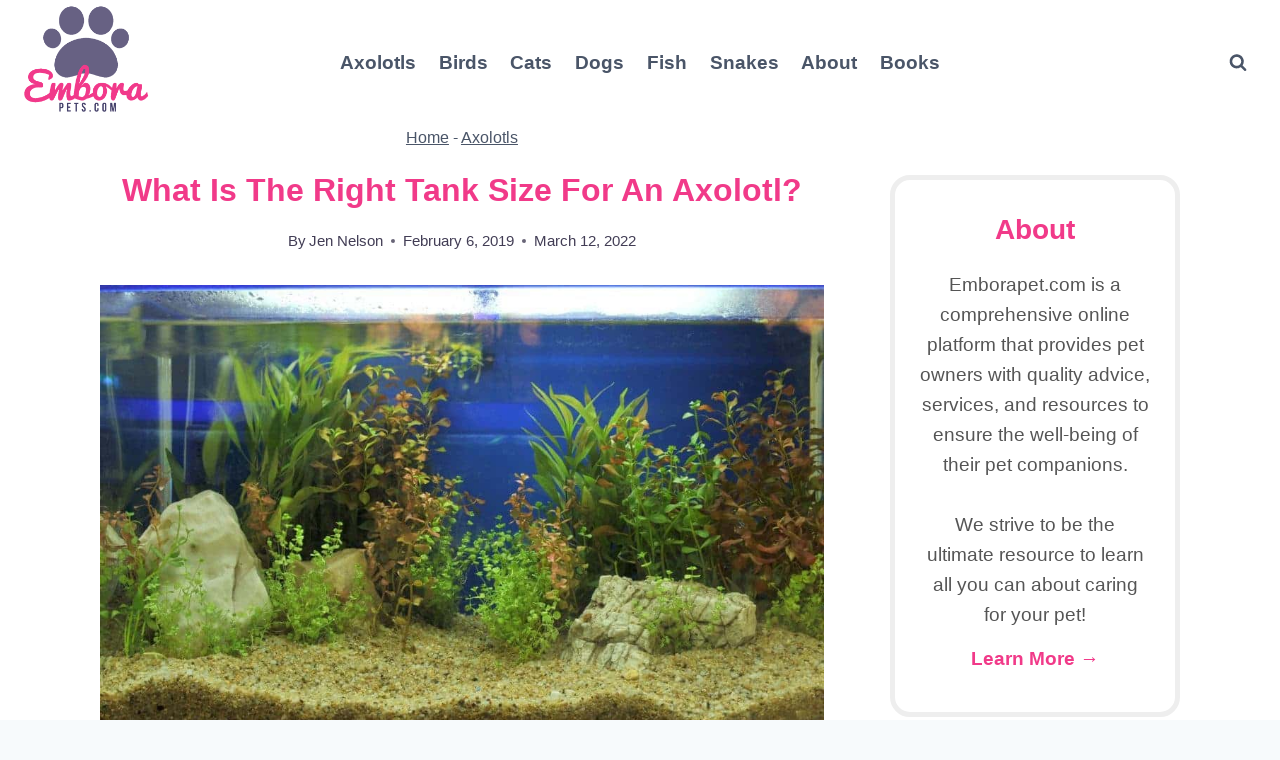

--- FILE ---
content_type: text/html; charset=UTF-8
request_url: https://emborapets.com/what-is-the-right-tank-size-for-an-axolotl/
body_size: 25360
content:
<!doctype html><html lang="en-US" prefix="og: https://ogp.me/ns#" class="no-js" itemtype="https://schema.org/Blog" itemscope><head><meta charset="UTF-8"><style id="litespeed-ccss">:root{--wp--preset--font-size--normal:16px;--wp--preset--font-size--huge:42px}.convertkit-broadcasts-list li time{grid-area:date}.convertkit-broadcasts-list li a{grid-area:subject}.convertkit-broadcasts-pagination li.convertkit-broadcasts-pagination-prev{grid-area:prev;text-align:left}.convertkit-broadcasts-pagination li.convertkit-broadcasts-pagination-next{grid-area:next;text-align:right}body{--wp--preset--color--black:#000;--wp--preset--color--cyan-bluish-gray:#abb8c3;--wp--preset--color--white:#fff;--wp--preset--color--pale-pink:#f78da7;--wp--preset--color--vivid-red:#cf2e2e;--wp--preset--color--luminous-vivid-orange:#ff6900;--wp--preset--color--luminous-vivid-amber:#fcb900;--wp--preset--color--light-green-cyan:#7bdcb5;--wp--preset--color--vivid-green-cyan:#00d084;--wp--preset--color--pale-cyan-blue:#8ed1fc;--wp--preset--color--vivid-cyan-blue:#0693e3;--wp--preset--color--vivid-purple:#9b51e0;--wp--preset--color--theme-palette-1:#676084;--wp--preset--color--theme-palette-2:#eb76b1;--wp--preset--color--theme-palette-3:#f13a89;--wp--preset--color--theme-palette-4:#423d55;--wp--preset--color--theme-palette-5:#4a5568;--wp--preset--color--theme-palette-6:#718096;--wp--preset--color--theme-palette-7:#edf2f7;--wp--preset--color--theme-palette-8:#f7fafc;--wp--preset--color--theme-palette-9:#fff;--wp--preset--gradient--vivid-cyan-blue-to-vivid-purple:linear-gradient(135deg,rgba(6,147,227,1) 0%,#9b51e0 100%);--wp--preset--gradient--light-green-cyan-to-vivid-green-cyan:linear-gradient(135deg,#7adcb4 0%,#00d082 100%);--wp--preset--gradient--luminous-vivid-amber-to-luminous-vivid-orange:linear-gradient(135deg,rgba(252,185,0,1) 0%,rgba(255,105,0,1) 100%);--wp--preset--gradient--luminous-vivid-orange-to-vivid-red:linear-gradient(135deg,rgba(255,105,0,1) 0%,#cf2e2e 100%);--wp--preset--gradient--very-light-gray-to-cyan-bluish-gray:linear-gradient(135deg,#eee 0%,#a9b8c3 100%);--wp--preset--gradient--cool-to-warm-spectrum:linear-gradient(135deg,#4aeadc 0%,#9778d1 20%,#cf2aba 40%,#ee2c82 60%,#fb6962 80%,#fef84c 100%);--wp--preset--gradient--blush-light-purple:linear-gradient(135deg,#ffceec 0%,#9896f0 100%);--wp--preset--gradient--blush-bordeaux:linear-gradient(135deg,#fecda5 0%,#fe2d2d 50%,#6b003e 100%);--wp--preset--gradient--luminous-dusk:linear-gradient(135deg,#ffcb70 0%,#c751c0 50%,#4158d0 100%);--wp--preset--gradient--pale-ocean:linear-gradient(135deg,#fff5cb 0%,#b6e3d4 50%,#33a7b5 100%);--wp--preset--gradient--electric-grass:linear-gradient(135deg,#caf880 0%,#71ce7e 100%);--wp--preset--gradient--midnight:linear-gradient(135deg,#020381 0%,#2874fc 100%);--wp--preset--duotone--dark-grayscale:url('#wp-duotone-dark-grayscale');--wp--preset--duotone--grayscale:url('#wp-duotone-grayscale');--wp--preset--duotone--purple-yellow:url('#wp-duotone-purple-yellow');--wp--preset--duotone--blue-red:url('#wp-duotone-blue-red');--wp--preset--duotone--midnight:url('#wp-duotone-midnight');--wp--preset--duotone--magenta-yellow:url('#wp-duotone-magenta-yellow');--wp--preset--duotone--purple-green:url('#wp-duotone-purple-green');--wp--preset--duotone--blue-orange:url('#wp-duotone-blue-orange');--wp--preset--font-size--small:14px;--wp--preset--font-size--medium:24px;--wp--preset--font-size--large:32px;--wp--preset--font-size--x-large:42px;--wp--preset--font-size--larger:40px;--wp--preset--spacing--20:.44rem;--wp--preset--spacing--30:.67rem;--wp--preset--spacing--40:1rem;--wp--preset--spacing--50:1.5rem;--wp--preset--spacing--60:2.25rem;--wp--preset--spacing--70:3.38rem;--wp--preset--spacing--80:5.06rem}html{line-height:1.15;-webkit-text-size-adjust:100%}body{margin:0}::-webkit-file-upload-button{-webkit-appearance:button;font:inherit}:root{--global-gray-400:#cbd5e0;--global-gray-500:#a0aec0;--global-xs-spacing:1em;--global-sm-spacing:1.5rem;--global-md-spacing:2rem;--global-lg-spacing:2.5em;--global-xl-spacing:3.5em;--global-xxl-spacing:5rem;--global-edge-spacing:1.5rem;--global-boxed-spacing:2rem}html{box-sizing:border-box}*,*:before,*:after{box-sizing:inherit}::-webkit-input-placeholder{color:var(--global-palette6)}::-moz-placeholder{color:var(--global-palette6);opacity:1}:-ms-input-placeholder{color:var(--global-palette6)}::placeholder{color:var(--global-palette6)}:root{--global-palette1:#676084;--global-palette2:#eb76b1;--global-palette3:#f13a89;--global-palette4:#423d55;--global-palette5:#4a5568;--global-palette6:#718096;--global-palette7:#edf2f7;--global-palette8:#f7fafc;--global-palette9:#fff;--global-palette9rgb:255,255,255;--global-palette-highlight:var(--global-palette3);--global-palette-highlight-alt:var(--global-palette2);--global-palette-highlight-alt2:var(--global-palette9);--global-palette-btn-bg:var(--global-palette1);--global-palette-btn-bg-hover:var(--global-palette2);--global-palette-btn:var(--global-palette9);--global-palette-btn-hover:var(--global-palette9);--global-body-font-family:-apple-system,BlinkMacSystemFont,"Segoe UI",Roboto,Oxygen-Sans,Ubuntu,Cantarell,"Helvetica Neue",sans-serif,"Apple Color Emoji","Segoe UI Emoji","Segoe UI Symbol";--global-heading-font-family:inherit;--global-primary-nav-font-family:inherit;--global-fallback-font:sans-serif;--global-display-fallback-font:sans-serif;--global-content-width:1290px;--global-content-narrow-width:842px;--global-content-edge-padding:1.5rem;--global-calc-content-width:calc(1290px - var(--global-content-edge-padding) - var(--global-content-edge-padding))}body{background:var(--global-palette8)}body{font-style:normal;font-weight:400;font-size:19px;line-height:1.6;font-family:var(--global-body-font-family);color:var(--global-palette4)}</style><script src="[data-uri]" defer></script> <meta name="viewport" content="width=device-width, initial-scale=1, minimum-scale=1"><style>img:is([sizes="auto" i], [sizes^="auto," i]) { contain-intrinsic-size: 3000px 1500px }</style><title>What is the Right Tank Size For an Axolotl? - Embora Pets</title><meta name="description" content="If you are a beginning Axolotl Owner, or student learning about animals like I am, then you probably have wondered what size tank is right for your Axolotl."/><meta name="robots" content="index, follow, max-snippet:-1, max-video-preview:-1, max-image-preview:large"/><link rel="canonical" href="https://emborapets.com/what-is-the-right-tank-size-for-an-axolotl/" /><meta property="og:locale" content="en_US" /><meta property="og:type" content="article" /><meta property="og:title" content="What is the Right Tank Size For an Axolotl? - Embora Pets" /><meta property="og:description" content="If you are a beginning Axolotl Owner, or student learning about animals like I am, then you probably have wondered what size tank is right for your Axolotl." /><meta property="og:url" content="https://emborapets.com/what-is-the-right-tank-size-for-an-axolotl/" /><meta property="og:site_name" content="Embora Pets" /><meta property="article:section" content="Axolotls" /><meta property="og:updated_time" content="2022-03-12T20:52:41-05:00" /><meta property="og:image" content="https://emborapets.com/wp-content/uploads/2019/04/ax-tank.jpg" /><meta property="og:image:secure_url" content="https://emborapets.com/wp-content/uploads/2019/04/ax-tank.jpg" /><meta property="og:image:width" content="1024" /><meta property="og:image:height" content="630" /><meta property="og:image:alt" content="What is the Right Tank Size For an Axolotl?" /><meta property="og:image:type" content="image/jpeg" /><meta property="article:published_time" content="2019-02-06T17:50:55-05:00" /><meta property="article:modified_time" content="2022-03-12T20:52:41-05:00" /><meta name="twitter:card" content="summary_large_image" /><meta name="twitter:title" content="What is the Right Tank Size For an Axolotl? - Embora Pets" /><meta name="twitter:description" content="If you are a beginning Axolotl Owner, or student learning about animals like I am, then you probably have wondered what size tank is right for your Axolotl." /><meta name="twitter:image" content="https://emborapets.com/wp-content/uploads/2019/04/ax-tank.jpg" /><meta name="twitter:label1" content="Written by" /><meta name="twitter:data1" content="Jen Nelson" /><meta name="twitter:label2" content="Time to read" /><meta name="twitter:data2" content="6 minutes" /> <script type="application/ld+json" class="rank-math-schema-pro">{"@context":"https://schema.org","@graph":[{"@type":["Person","Organization"],"@id":"https://emborapets.com/#person","name":"Kern Campbell","logo":{"@type":"ImageObject","@id":"https://emborapets.com/#logo","url":"https://emborapets.com/wp-content/uploads/2022/02/embora-pets-logo.png","contentUrl":"https://emborapets.com/wp-content/uploads/2022/02/embora-pets-logo.png","caption":"Kern Campbell","inLanguage":"en-US","width":"480","height":"480"},"image":{"@type":"ImageObject","@id":"https://emborapets.com/#logo","url":"https://emborapets.com/wp-content/uploads/2022/02/embora-pets-logo.png","contentUrl":"https://emborapets.com/wp-content/uploads/2022/02/embora-pets-logo.png","caption":"Kern Campbell","inLanguage":"en-US","width":"480","height":"480"}},{"@type":"WebSite","@id":"https://emborapets.com/#website","url":"https://emborapets.com","name":"Kern Campbell","publisher":{"@id":"https://emborapets.com/#person"},"inLanguage":"en-US"},{"@type":"ImageObject","@id":"https://emborapets.com/wp-content/uploads/2019/04/ax-tank.jpg","url":"https://emborapets.com/wp-content/uploads/2019/04/ax-tank.jpg","width":"1024","height":"630","inLanguage":"en-US"},{"@type":"BreadcrumbList","@id":"https://emborapets.com/what-is-the-right-tank-size-for-an-axolotl/#breadcrumb","itemListElement":[{"@type":"ListItem","position":"1","item":{"@id":"https://emborapets.com","name":"Home"}},{"@type":"ListItem","position":"2","item":{"@id":"https://emborapets.com/category/axolotls/","name":"Axolotls"}},{"@type":"ListItem","position":"3","item":{"@id":"https://emborapets.com/what-is-the-right-tank-size-for-an-axolotl/","name":"What is the Right Tank Size For an Axolotl?"}}]},{"@type":"WebPage","@id":"https://emborapets.com/what-is-the-right-tank-size-for-an-axolotl/#webpage","url":"https://emborapets.com/what-is-the-right-tank-size-for-an-axolotl/","name":"What is the Right Tank Size For an Axolotl? - Embora Pets","datePublished":"2019-02-06T17:50:55-05:00","dateModified":"2022-03-12T20:52:41-05:00","isPartOf":{"@id":"https://emborapets.com/#website"},"primaryImageOfPage":{"@id":"https://emborapets.com/wp-content/uploads/2019/04/ax-tank.jpg"},"inLanguage":"en-US","breadcrumb":{"@id":"https://emborapets.com/what-is-the-right-tank-size-for-an-axolotl/#breadcrumb"}},{"@type":"Person","@id":"https://emborapets.com/author/jen/","name":"Jen Nelson","url":"https://emborapets.com/author/jen/","image":{"@type":"ImageObject","@id":"https://secure.gravatar.com/avatar/f70589cdc606ab74c7fee2b8e3ec80f2ee31e0dd7d26c8d3ea7ff4530330704a?s=96&amp;d=mm&amp;r=g","url":"https://secure.gravatar.com/avatar/f70589cdc606ab74c7fee2b8e3ec80f2ee31e0dd7d26c8d3ea7ff4530330704a?s=96&amp;d=mm&amp;r=g","caption":"Jen Nelson","inLanguage":"en-US"},"sameAs":["https://emborapets.com/about-embora-pets/"]},{"@type":"BlogPosting","headline":"What is the Right Tank Size For an Axolotl? - Embora Pets","datePublished":"2019-02-06T17:50:55-05:00","dateModified":"2022-03-12T20:52:41-05:00","articleSection":"Axolotls","author":{"@id":"https://emborapets.com/author/jen/","name":"Jen Nelson"},"publisher":{"@id":"https://emborapets.com/#person"},"description":"If you are a beginning Axolotl Owner, or student learning about animals like I am, then you probably have wondered what size tank is right for your Axolotl.","name":"What is the Right Tank Size For an Axolotl? - Embora Pets","subjectOf":[{"@type":"FAQPage","mainEntity":[{"@type":"Question","url":"https://emborapets.com/what-is-the-right-tank-size-for-an-axolotl/#faq-question-1647136278667","name":"What is the right tank size for an Axolotl?","acceptedAnswer":{"@type":"Answer","text":"<strong>Axolotl tanks should be no less than two feet in length. These tanks should be wider than they are tall</strong>, <strong>as Axolotls prefer to explore around the bottom of their tank, or even just chill and float around very top of the water in their tank.</strong>"}},{"@type":"Question","url":"https://emborapets.com/what-is-the-right-tank-size-for-an-axolotl/#faq-question-1647136314582","name":"Are Axolotls hard to care for?","acceptedAnswer":{"@type":"Answer","text":"Axolotls are relatively easy pets to care for. As long as you have a <strong>good filter</strong> and are treating their water with <strong>water conditioner</strong>, they should be able to live a happy life. Also, make sure you are doing <strong>frequent water changes</strong> throughout the week. Please take <a href=\"https://emborapets.com/pink-axolotl-a-beginners-guide-with-pics-cost-to-buy-and-care-info/\">care when checking your Axolotl's</a> water."}},{"@type":"Question","url":"https://emborapets.com/what-is-the-right-tank-size-for-an-axolotl/#faq-question-1647136322850","name":"How many liters does an Axolotl need?","acceptedAnswer":{"@type":"Answer","text":"For Axolotls, there is no set number of liters that are set in stone. However, from what I have come to understand, the general Rule of Thumb with Axolotls is that you <a href=\"https://emborapets.com/parakeet-water-needs-explained/\">need about <strong>30 liters of water</strong></a><strong> per adult Axolotl.</strong>"}},{"@type":"Question","url":"https://emborapets.com/what-is-the-right-tank-size-for-an-axolotl/#faq-question-1647136337957","name":"Can you take an Axolotl out of the water?","acceptedAnswer":{"@type":"Answer","text":"<em>Definitely not!</em> Taking your Axolotls out of the water may cost them their lives! Axolotls are amphibians and entirely water-dwelling animals. In some very rare cases, your Axolotl may metamorphose and become land-dwelling. But as a general rule, <strong>keep your Axolotl in the water!</strong>"}}]}],"@id":"https://emborapets.com/what-is-the-right-tank-size-for-an-axolotl/#richSnippet","isPartOf":{"@id":"https://emborapets.com/what-is-the-right-tank-size-for-an-axolotl/#webpage"},"image":{"@id":"https://emborapets.com/wp-content/uploads/2019/04/ax-tank.jpg"},"inLanguage":"en-US","mainEntityOfPage":{"@id":"https://emborapets.com/what-is-the-right-tank-size-for-an-axolotl/#webpage"}}]}</script> <link rel='dns-prefetch' href='//sunny-architect-6846.kit.com' /><link rel='dns-prefetch' href='//scripts.mediavine.com' /><link rel='dns-prefetch' href='//ajax.googleapis.com' /><link rel='dns-prefetch' href='//apis.google.com' /><link rel='dns-prefetch' href='//google-analytics.com' /><link rel='dns-prefetch' href='//www.google-analytics.com' /><link rel='dns-prefetch' href='//ssl.google-analytics.com' /><link rel='dns-prefetch' href='//youtube.com' /><link rel='dns-prefetch' href='//api.pinterest.com' /><link rel='dns-prefetch' href='//cdnjs.cloudflare.com' /><link rel='dns-prefetch' href='//connect.facebook.net' /><link rel='dns-prefetch' href='//platform.twitter.com' /><link rel='dns-prefetch' href='//syndication.twitter.com' /><link rel='dns-prefetch' href='//platform.instagram.com' /><link rel='dns-prefetch' href='//w.sharethis.com' /><link rel='dns-prefetch' href='//i0.wp.com' /><link rel='dns-prefetch' href='//i1.wp.com' /><link rel='dns-prefetch' href='//i2.wp.com' /><link rel='dns-prefetch' href='//stats.wp.com' /><link rel='dns-prefetch' href='//pixel.wp.com' /><link rel='dns-prefetch' href='//s.gravatar.com' /><link rel='dns-prefetch' href='//0.gravatar.com' /><link rel='dns-prefetch' href='//2.gravatar.com' /><link rel='dns-prefetch' href='//1.gravatar.com' /><link rel='dns-prefetch' href='//ad.doubleclick.net' /><link rel='dns-prefetch' href='//googleads.g.doubleclick.net' /><link rel='dns-prefetch' href='//stats.g.doubleclick.net' /><link rel='dns-prefetch' href='//cm.g.doubleclick.net' /><link rel="alternate" type="application/rss+xml" title="Embora Pets &raquo; Feed" href="https://emborapets.com/feed/" /><link rel="alternate" type="application/rss+xml" title="Embora Pets &raquo; Comments Feed" href="https://emborapets.com/comments/feed/" /> <script src="[data-uri]" defer></script> <link data-optimized="1" data-asynced="1" as="style" onload="this.onload=null;this.rel='stylesheet'"  rel='preload' id='wp-block-library-css' href='https://emborapets.com/wp-content/litespeed/css/734bfdf70b4ed165b458c0c5aad4c55c.css?ver=6475a' media='all' /><style id='classic-theme-styles-inline-css'>/*! This file is auto-generated */
.wp-block-button__link{color:#fff;background-color:#32373c;border-radius:9999px;box-shadow:none;text-decoration:none;padding:calc(.667em + 2px) calc(1.333em + 2px);font-size:1.125em}.wp-block-file__button{background:#32373c;color:#fff;text-decoration:none}</style><link data-optimized="1" data-asynced="1" as="style" onload="this.onload=null;this.rel='stylesheet'"  rel='preload' id='convertkit-broadcasts-css' href='https://emborapets.com/wp-content/litespeed/css/9b58b3aa74ade505e0260a341f793034.css?ver=c27f0' media='all' /><link data-optimized="1" data-asynced="1" as="style" onload="this.onload=null;this.rel='stylesheet'"  rel='preload' id='convertkit-button-css' href='https://emborapets.com/wp-content/litespeed/css/413ca44897020e145381f75cbbed4431.css?ver=a2976' media='all' /><link data-optimized="1" data-asynced="1" as="style" onload="this.onload=null;this.rel='stylesheet'"  rel='preload' id='convertkit-form-css' href='https://emborapets.com/wp-content/litespeed/css/cb7f8cde90b4abc5405dd2fc90a91012.css?ver=1f9db' media='all' /><style id='global-styles-inline-css'>:root{--wp--preset--aspect-ratio--square: 1;--wp--preset--aspect-ratio--4-3: 4/3;--wp--preset--aspect-ratio--3-4: 3/4;--wp--preset--aspect-ratio--3-2: 3/2;--wp--preset--aspect-ratio--2-3: 2/3;--wp--preset--aspect-ratio--16-9: 16/9;--wp--preset--aspect-ratio--9-16: 9/16;--wp--preset--color--black: #000000;--wp--preset--color--cyan-bluish-gray: #abb8c3;--wp--preset--color--white: #ffffff;--wp--preset--color--pale-pink: #f78da7;--wp--preset--color--vivid-red: #cf2e2e;--wp--preset--color--luminous-vivid-orange: #ff6900;--wp--preset--color--luminous-vivid-amber: #fcb900;--wp--preset--color--light-green-cyan: #7bdcb5;--wp--preset--color--vivid-green-cyan: #00d084;--wp--preset--color--pale-cyan-blue: #8ed1fc;--wp--preset--color--vivid-cyan-blue: #0693e3;--wp--preset--color--vivid-purple: #9b51e0;--wp--preset--color--theme-palette-1: var(--global-palette1);--wp--preset--color--theme-palette-2: var(--global-palette2);--wp--preset--color--theme-palette-3: var(--global-palette3);--wp--preset--color--theme-palette-4: var(--global-palette4);--wp--preset--color--theme-palette-5: var(--global-palette5);--wp--preset--color--theme-palette-6: var(--global-palette6);--wp--preset--color--theme-palette-7: var(--global-palette7);--wp--preset--color--theme-palette-8: var(--global-palette8);--wp--preset--color--theme-palette-9: var(--global-palette9);--wp--preset--gradient--vivid-cyan-blue-to-vivid-purple: linear-gradient(135deg,rgba(6,147,227,1) 0%,rgb(155,81,224) 100%);--wp--preset--gradient--light-green-cyan-to-vivid-green-cyan: linear-gradient(135deg,rgb(122,220,180) 0%,rgb(0,208,130) 100%);--wp--preset--gradient--luminous-vivid-amber-to-luminous-vivid-orange: linear-gradient(135deg,rgba(252,185,0,1) 0%,rgba(255,105,0,1) 100%);--wp--preset--gradient--luminous-vivid-orange-to-vivid-red: linear-gradient(135deg,rgba(255,105,0,1) 0%,rgb(207,46,46) 100%);--wp--preset--gradient--very-light-gray-to-cyan-bluish-gray: linear-gradient(135deg,rgb(238,238,238) 0%,rgb(169,184,195) 100%);--wp--preset--gradient--cool-to-warm-spectrum: linear-gradient(135deg,rgb(74,234,220) 0%,rgb(151,120,209) 20%,rgb(207,42,186) 40%,rgb(238,44,130) 60%,rgb(251,105,98) 80%,rgb(254,248,76) 100%);--wp--preset--gradient--blush-light-purple: linear-gradient(135deg,rgb(255,206,236) 0%,rgb(152,150,240) 100%);--wp--preset--gradient--blush-bordeaux: linear-gradient(135deg,rgb(254,205,165) 0%,rgb(254,45,45) 50%,rgb(107,0,62) 100%);--wp--preset--gradient--luminous-dusk: linear-gradient(135deg,rgb(255,203,112) 0%,rgb(199,81,192) 50%,rgb(65,88,208) 100%);--wp--preset--gradient--pale-ocean: linear-gradient(135deg,rgb(255,245,203) 0%,rgb(182,227,212) 50%,rgb(51,167,181) 100%);--wp--preset--gradient--electric-grass: linear-gradient(135deg,rgb(202,248,128) 0%,rgb(113,206,126) 100%);--wp--preset--gradient--midnight: linear-gradient(135deg,rgb(2,3,129) 0%,rgb(40,116,252) 100%);--wp--preset--font-size--small: var(--global-font-size-small);--wp--preset--font-size--medium: var(--global-font-size-medium);--wp--preset--font-size--large: var(--global-font-size-large);--wp--preset--font-size--x-large: 42px;--wp--preset--font-size--larger: var(--global-font-size-larger);--wp--preset--font-size--xxlarge: var(--global-font-size-xxlarge);--wp--preset--spacing--20: 0.44rem;--wp--preset--spacing--30: 0.67rem;--wp--preset--spacing--40: 1rem;--wp--preset--spacing--50: 1.5rem;--wp--preset--spacing--60: 2.25rem;--wp--preset--spacing--70: 3.38rem;--wp--preset--spacing--80: 5.06rem;--wp--preset--shadow--natural: 6px 6px 9px rgba(0, 0, 0, 0.2);--wp--preset--shadow--deep: 12px 12px 50px rgba(0, 0, 0, 0.4);--wp--preset--shadow--sharp: 6px 6px 0px rgba(0, 0, 0, 0.2);--wp--preset--shadow--outlined: 6px 6px 0px -3px rgba(255, 255, 255, 1), 6px 6px rgba(0, 0, 0, 1);--wp--preset--shadow--crisp: 6px 6px 0px rgba(0, 0, 0, 1);}:where(.is-layout-flex){gap: 0.5em;}:where(.is-layout-grid){gap: 0.5em;}body .is-layout-flex{display: flex;}.is-layout-flex{flex-wrap: wrap;align-items: center;}.is-layout-flex > :is(*, div){margin: 0;}body .is-layout-grid{display: grid;}.is-layout-grid > :is(*, div){margin: 0;}:where(.wp-block-columns.is-layout-flex){gap: 2em;}:where(.wp-block-columns.is-layout-grid){gap: 2em;}:where(.wp-block-post-template.is-layout-flex){gap: 1.25em;}:where(.wp-block-post-template.is-layout-grid){gap: 1.25em;}.has-black-color{color: var(--wp--preset--color--black) !important;}.has-cyan-bluish-gray-color{color: var(--wp--preset--color--cyan-bluish-gray) !important;}.has-white-color{color: var(--wp--preset--color--white) !important;}.has-pale-pink-color{color: var(--wp--preset--color--pale-pink) !important;}.has-vivid-red-color{color: var(--wp--preset--color--vivid-red) !important;}.has-luminous-vivid-orange-color{color: var(--wp--preset--color--luminous-vivid-orange) !important;}.has-luminous-vivid-amber-color{color: var(--wp--preset--color--luminous-vivid-amber) !important;}.has-light-green-cyan-color{color: var(--wp--preset--color--light-green-cyan) !important;}.has-vivid-green-cyan-color{color: var(--wp--preset--color--vivid-green-cyan) !important;}.has-pale-cyan-blue-color{color: var(--wp--preset--color--pale-cyan-blue) !important;}.has-vivid-cyan-blue-color{color: var(--wp--preset--color--vivid-cyan-blue) !important;}.has-vivid-purple-color{color: var(--wp--preset--color--vivid-purple) !important;}.has-black-background-color{background-color: var(--wp--preset--color--black) !important;}.has-cyan-bluish-gray-background-color{background-color: var(--wp--preset--color--cyan-bluish-gray) !important;}.has-white-background-color{background-color: var(--wp--preset--color--white) !important;}.has-pale-pink-background-color{background-color: var(--wp--preset--color--pale-pink) !important;}.has-vivid-red-background-color{background-color: var(--wp--preset--color--vivid-red) !important;}.has-luminous-vivid-orange-background-color{background-color: var(--wp--preset--color--luminous-vivid-orange) !important;}.has-luminous-vivid-amber-background-color{background-color: var(--wp--preset--color--luminous-vivid-amber) !important;}.has-light-green-cyan-background-color{background-color: var(--wp--preset--color--light-green-cyan) !important;}.has-vivid-green-cyan-background-color{background-color: var(--wp--preset--color--vivid-green-cyan) !important;}.has-pale-cyan-blue-background-color{background-color: var(--wp--preset--color--pale-cyan-blue) !important;}.has-vivid-cyan-blue-background-color{background-color: var(--wp--preset--color--vivid-cyan-blue) !important;}.has-vivid-purple-background-color{background-color: var(--wp--preset--color--vivid-purple) !important;}.has-black-border-color{border-color: var(--wp--preset--color--black) !important;}.has-cyan-bluish-gray-border-color{border-color: var(--wp--preset--color--cyan-bluish-gray) !important;}.has-white-border-color{border-color: var(--wp--preset--color--white) !important;}.has-pale-pink-border-color{border-color: var(--wp--preset--color--pale-pink) !important;}.has-vivid-red-border-color{border-color: var(--wp--preset--color--vivid-red) !important;}.has-luminous-vivid-orange-border-color{border-color: var(--wp--preset--color--luminous-vivid-orange) !important;}.has-luminous-vivid-amber-border-color{border-color: var(--wp--preset--color--luminous-vivid-amber) !important;}.has-light-green-cyan-border-color{border-color: var(--wp--preset--color--light-green-cyan) !important;}.has-vivid-green-cyan-border-color{border-color: var(--wp--preset--color--vivid-green-cyan) !important;}.has-pale-cyan-blue-border-color{border-color: var(--wp--preset--color--pale-cyan-blue) !important;}.has-vivid-cyan-blue-border-color{border-color: var(--wp--preset--color--vivid-cyan-blue) !important;}.has-vivid-purple-border-color{border-color: var(--wp--preset--color--vivid-purple) !important;}.has-vivid-cyan-blue-to-vivid-purple-gradient-background{background: var(--wp--preset--gradient--vivid-cyan-blue-to-vivid-purple) !important;}.has-light-green-cyan-to-vivid-green-cyan-gradient-background{background: var(--wp--preset--gradient--light-green-cyan-to-vivid-green-cyan) !important;}.has-luminous-vivid-amber-to-luminous-vivid-orange-gradient-background{background: var(--wp--preset--gradient--luminous-vivid-amber-to-luminous-vivid-orange) !important;}.has-luminous-vivid-orange-to-vivid-red-gradient-background{background: var(--wp--preset--gradient--luminous-vivid-orange-to-vivid-red) !important;}.has-very-light-gray-to-cyan-bluish-gray-gradient-background{background: var(--wp--preset--gradient--very-light-gray-to-cyan-bluish-gray) !important;}.has-cool-to-warm-spectrum-gradient-background{background: var(--wp--preset--gradient--cool-to-warm-spectrum) !important;}.has-blush-light-purple-gradient-background{background: var(--wp--preset--gradient--blush-light-purple) !important;}.has-blush-bordeaux-gradient-background{background: var(--wp--preset--gradient--blush-bordeaux) !important;}.has-luminous-dusk-gradient-background{background: var(--wp--preset--gradient--luminous-dusk) !important;}.has-pale-ocean-gradient-background{background: var(--wp--preset--gradient--pale-ocean) !important;}.has-electric-grass-gradient-background{background: var(--wp--preset--gradient--electric-grass) !important;}.has-midnight-gradient-background{background: var(--wp--preset--gradient--midnight) !important;}.has-small-font-size{font-size: var(--wp--preset--font-size--small) !important;}.has-medium-font-size{font-size: var(--wp--preset--font-size--medium) !important;}.has-large-font-size{font-size: var(--wp--preset--font-size--large) !important;}.has-x-large-font-size{font-size: var(--wp--preset--font-size--x-large) !important;}
:where(.wp-block-post-template.is-layout-flex){gap: 1.25em;}:where(.wp-block-post-template.is-layout-grid){gap: 1.25em;}
:where(.wp-block-columns.is-layout-flex){gap: 2em;}:where(.wp-block-columns.is-layout-grid){gap: 2em;}
:root :where(.wp-block-pullquote){font-size: 1.5em;line-height: 1.6;}</style><link data-optimized="1" data-asynced="1" as="style" onload="this.onload=null;this.rel='stylesheet'"  rel='preload' id='kadence-global-css' href='https://emborapets.com/wp-content/litespeed/css/43f819969087c3fcafd432d87fb59fe7.css?ver=870b3' media='all' /><style id='kadence-global-inline-css'>/* Kadence Base CSS */
:root{--global-palette1:#676084;--global-palette2:#eb76b1;--global-palette3:#f13a89;--global-palette4:#423d55;--global-palette5:#4A5568;--global-palette6:#718096;--global-palette7:#EDF2F7;--global-palette8:#F7FAFC;--global-palette9:#ffffff;--global-palette9rgb:255, 255, 255;--global-palette-highlight:var(--global-palette3);--global-palette-highlight-alt:var(--global-palette2);--global-palette-highlight-alt2:var(--global-palette9);--global-palette-btn-bg:var(--global-palette1);--global-palette-btn-bg-hover:var(--global-palette2);--global-palette-btn:var(--global-palette9);--global-palette-btn-hover:var(--global-palette9);--global-body-font-family:-apple-system,BlinkMacSystemFont,"Segoe UI",Roboto,Oxygen-Sans,Ubuntu,Cantarell,"Helvetica Neue",sans-serif, "Apple Color Emoji", "Segoe UI Emoji", "Segoe UI Symbol";--global-heading-font-family:inherit;--global-primary-nav-font-family:inherit;--global-fallback-font:sans-serif;--global-display-fallback-font:sans-serif;--global-content-width:1290px;--global-content-wide-width:calc(1290px + 230px);--global-content-narrow-width:842px;--global-content-edge-padding:1.5rem;--global-content-boxed-padding:2rem;--global-calc-content-width:calc(1290px - var(--global-content-edge-padding) - var(--global-content-edge-padding) );--wp--style--global--content-size:var(--global-calc-content-width);}.wp-site-blocks{--global-vw:calc( 100vw - ( 0.5 * var(--scrollbar-offset)));}body{background:var(--global-palette8);}body, input, select, optgroup, textarea{font-style:normal;font-weight:400;font-size:19px;line-height:1.6;font-family:var(--global-body-font-family);color:var(--global-palette4);}.content-bg, body.content-style-unboxed .site{background:var(--global-palette9);}h1,h2,h3,h4,h5,h6{font-family:var(--global-heading-font-family);}h1{font-style:normal;font-weight:700;font-size:32px;line-height:1.5;text-transform:capitalize;color:var(--global-palette3);}h2{font-style:normal;font-weight:700;font-size:28px;line-height:1.5;text-transform:capitalize;color:var(--global-palette3);}h3{font-style:normal;font-weight:700;font-size:24px;line-height:1.5;text-transform:capitalize;color:var(--global-palette3);}h4{font-style:normal;font-weight:700;font-size:22px;line-height:1.5;text-transform:capitalize;color:var(--global-palette4);}h5{font-style:normal;font-weight:700;font-size:20px;line-height:1.5;text-transform:capitalize;color:var(--global-palette4);}h6{font-style:normal;font-weight:700;font-size:18px;line-height:1.5;text-transform:capitalize;color:var(--global-palette5);}.entry-hero .kadence-breadcrumbs{max-width:1290px;}.site-container, .site-header-row-layout-contained, .site-footer-row-layout-contained, .entry-hero-layout-contained, .comments-area, .alignfull > .wp-block-cover__inner-container, .alignwide > .wp-block-cover__inner-container{max-width:var(--global-content-width);}.content-width-narrow .content-container.site-container, .content-width-narrow .hero-container.site-container{max-width:var(--global-content-narrow-width);}@media all and (min-width: 1520px){.wp-site-blocks .content-container  .alignwide{margin-left:-115px;margin-right:-115px;width:unset;max-width:unset;}}@media all and (min-width: 1102px){.content-width-narrow .wp-site-blocks .content-container .alignwide{margin-left:-130px;margin-right:-130px;width:unset;max-width:unset;}}.content-style-boxed .wp-site-blocks .entry-content .alignwide{margin-left:calc( -1 * var( --global-content-boxed-padding ) );margin-right:calc( -1 * var( --global-content-boxed-padding ) );}.content-area{margin-top:5rem;margin-bottom:5rem;}@media all and (max-width: 1024px){.content-area{margin-top:3rem;margin-bottom:3rem;}}@media all and (max-width: 767px){.content-area{margin-top:2rem;margin-bottom:2rem;}}@media all and (max-width: 1024px){:root{--global-content-boxed-padding:2rem;}}@media all and (max-width: 767px){:root{--global-content-boxed-padding:1.5rem;}}.entry-content-wrap{padding:2rem;}@media all and (max-width: 1024px){.entry-content-wrap{padding:2rem;}}@media all and (max-width: 767px){.entry-content-wrap{padding:1.5rem;}}.entry.single-entry{box-shadow:0px 15px 15px -10px rgba(0,0,0,0.05);}.entry.loop-entry{box-shadow:0px 15px 15px -10px rgba(0,0,0,0.05);}.loop-entry .entry-content-wrap{padding:2rem;}@media all and (max-width: 1024px){.loop-entry .entry-content-wrap{padding:2rem;}}@media all and (max-width: 767px){.loop-entry .entry-content-wrap{padding:1.5rem;}}.primary-sidebar.widget-area .widget{margin-bottom:1.5em;color:var(--global-palette4);}.primary-sidebar.widget-area .widget-title{font-weight:700;font-size:20px;line-height:1.5;color:var(--global-palette3);}button, .button, .wp-block-button__link, input[type="button"], input[type="reset"], input[type="submit"], .fl-button, .elementor-button-wrapper .elementor-button, .wc-block-components-checkout-place-order-button, .wc-block-cart__submit{box-shadow:0px 0px 0px -7px rgba(0,0,0,0);}button:hover, button:focus, button:active, .button:hover, .button:focus, .button:active, .wp-block-button__link:hover, .wp-block-button__link:focus, .wp-block-button__link:active, input[type="button"]:hover, input[type="button"]:focus, input[type="button"]:active, input[type="reset"]:hover, input[type="reset"]:focus, input[type="reset"]:active, input[type="submit"]:hover, input[type="submit"]:focus, input[type="submit"]:active, .elementor-button-wrapper .elementor-button:hover, .elementor-button-wrapper .elementor-button:focus, .elementor-button-wrapper .elementor-button:active, .wc-block-cart__submit:hover{box-shadow:0px 15px 25px -7px rgba(0,0,0,0.1);}.kb-button.kb-btn-global-outline.kb-btn-global-inherit{padding-top:calc(px - 2px);padding-right:calc(px - 2px);padding-bottom:calc(px - 2px);padding-left:calc(px - 2px);}.entry-content :where(.wp-block-image) img, .entry-content :where(.wp-block-kadence-image) img{border-radius:5px;}@media all and (min-width: 1025px){.transparent-header .entry-hero .entry-hero-container-inner{padding-top:80px;}}@media all and (max-width: 1024px){.mobile-transparent-header .entry-hero .entry-hero-container-inner{padding-top:0px;}}@media all and (max-width: 767px){.mobile-transparent-header .entry-hero .entry-hero-container-inner{padding-top:0px;}}.entry-author-style-center{padding-top:var(--global-md-spacing);border-top:1px solid var(--global-gray-500);}.entry-author-style-center .entry-author-avatar, .entry-meta .author-avatar{display:none;}.entry-author-style-normal .entry-author-profile{padding-left:0px;}#comments .comment-meta{margin-left:0px;}.entry-hero.post-hero-section .entry-header{min-height:200px;}
/* Kadence Header CSS */
@media all and (max-width: 1024px){.mobile-transparent-header #masthead{position:absolute;left:0px;right:0px;z-index:100;}.kadence-scrollbar-fixer.mobile-transparent-header #masthead{right:var(--scrollbar-offset,0);}.mobile-transparent-header #masthead, .mobile-transparent-header .site-top-header-wrap .site-header-row-container-inner, .mobile-transparent-header .site-main-header-wrap .site-header-row-container-inner, .mobile-transparent-header .site-bottom-header-wrap .site-header-row-container-inner{background:transparent;}.site-header-row-tablet-layout-fullwidth, .site-header-row-tablet-layout-standard{padding:0px;}}@media all and (min-width: 1025px){.transparent-header #masthead{position:absolute;left:0px;right:0px;z-index:100;}.transparent-header.kadence-scrollbar-fixer #masthead{right:var(--scrollbar-offset,0);}.transparent-header #masthead, .transparent-header .site-top-header-wrap .site-header-row-container-inner, .transparent-header .site-main-header-wrap .site-header-row-container-inner, .transparent-header .site-bottom-header-wrap .site-header-row-container-inner{background:transparent;}}.site-branding a.brand img{max-width:125px;}.site-branding a.brand img.svg-logo-image{width:125px;}.site-branding{padding:0px 0px 0px 0px;}#masthead, #masthead .kadence-sticky-header.item-is-fixed:not(.item-at-start):not(.site-header-row-container):not(.site-main-header-wrap), #masthead .kadence-sticky-header.item-is-fixed:not(.item-at-start) > .site-header-row-container-inner{background:#ffffff;}.site-main-header-inner-wrap{min-height:80px;}.site-bottom-header-wrap .site-header-row-container-inner{background:var(--global-palette9);}.site-bottom-header-inner-wrap{min-height:0px;}.header-navigation[class*="header-navigation-style-underline"] .header-menu-container.primary-menu-container>ul>li>a:after{width:calc( 100% - 1.2em);}.main-navigation .primary-menu-container > ul > li.menu-item > a{padding-left:calc(1.2em / 2);padding-right:calc(1.2em / 2);padding-top:0.6em;padding-bottom:0.6em;color:var(--global-palette5);}.main-navigation .primary-menu-container > ul > li.menu-item .dropdown-nav-special-toggle{right:calc(1.2em / 2);}.main-navigation .primary-menu-container > ul li.menu-item > a{font-style:normal;font-weight:600;}.main-navigation .primary-menu-container > ul > li.menu-item > a:hover{color:var(--global-palette-highlight);}.main-navigation .primary-menu-container > ul > li.menu-item.current-menu-item > a{color:var(--global-palette3);}.header-navigation .header-menu-container ul ul.sub-menu, .header-navigation .header-menu-container ul ul.submenu{background:var(--global-palette3);box-shadow:0px 2px 13px 0px rgba(0,0,0,0.1);}.header-navigation .header-menu-container ul ul li.menu-item, .header-menu-container ul.menu > li.kadence-menu-mega-enabled > ul > li.menu-item > a{border-bottom:1px solid rgba(255,255,255,0.1);}.header-navigation .header-menu-container ul ul li.menu-item > a{width:200px;padding-top:1em;padding-bottom:1em;color:var(--global-palette8);font-size:12px;}.header-navigation .header-menu-container ul ul li.menu-item > a:hover{color:var(--global-palette9);background:var(--global-palette4);}.header-navigation .header-menu-container ul ul li.menu-item.current-menu-item > a{color:var(--global-palette9);background:var(--global-palette4);}.mobile-toggle-open-container .menu-toggle-open, .mobile-toggle-open-container .menu-toggle-open:focus{color:var(--global-palette5);padding:0.4em 0.6em 0.4em 0.6em;font-size:14px;}.mobile-toggle-open-container .menu-toggle-open.menu-toggle-style-bordered{border:1px solid currentColor;}.mobile-toggle-open-container .menu-toggle-open .menu-toggle-icon{font-size:20px;}.mobile-toggle-open-container .menu-toggle-open:hover, .mobile-toggle-open-container .menu-toggle-open:focus-visible{color:var(--global-palette-highlight);}.mobile-navigation ul li{font-size:14px;}.mobile-navigation ul li a{padding-top:1em;padding-bottom:1em;}.mobile-navigation ul li > a, .mobile-navigation ul li.menu-item-has-children > .drawer-nav-drop-wrap{color:var(--global-palette8);}.mobile-navigation ul li.current-menu-item > a, .mobile-navigation ul li.current-menu-item.menu-item-has-children > .drawer-nav-drop-wrap{color:var(--global-palette-highlight);}.mobile-navigation ul li.menu-item-has-children .drawer-nav-drop-wrap, .mobile-navigation ul li:not(.menu-item-has-children) a{border-bottom:1px solid rgba(255,255,255,0.1);}.mobile-navigation:not(.drawer-navigation-parent-toggle-true) ul li.menu-item-has-children .drawer-nav-drop-wrap button{border-left:1px solid rgba(255,255,255,0.1);}#mobile-drawer .drawer-header .drawer-toggle{padding:0.6em 0.15em 0.6em 0.15em;font-size:24px;}.search-toggle-open-container .search-toggle-open{color:var(--global-palette5);}.search-toggle-open-container .search-toggle-open.search-toggle-style-bordered{border:1px solid currentColor;}.search-toggle-open-container .search-toggle-open .search-toggle-icon{font-size:1em;}.search-toggle-open-container .search-toggle-open:hover, .search-toggle-open-container .search-toggle-open:focus{color:var(--global-palette-highlight);}#search-drawer .drawer-inner{background:rgba(9, 12, 16, 0.97);}
/* Kadence Footer CSS */
.site-middle-footer-wrap .site-footer-row-container-inner{background:var(--global-palette7);}.site-middle-footer-inner-wrap{padding-top:30px;padding-bottom:30px;grid-column-gap:30px;grid-row-gap:30px;}.site-middle-footer-inner-wrap .widget{margin-bottom:30px;}.site-middle-footer-inner-wrap .site-footer-section:not(:last-child):after{right:calc(-30px / 2);}.site-bottom-footer-inner-wrap{padding-top:30px;padding-bottom:30px;grid-column-gap:30px;}.site-bottom-footer-inner-wrap .widget{margin-bottom:30px;}.site-bottom-footer-inner-wrap .site-footer-section:not(:last-child):after{right:calc(-30px / 2);}
/* Kadence Pro Header CSS */
.header-navigation-dropdown-direction-left ul ul.submenu, .header-navigation-dropdown-direction-left ul ul.sub-menu{right:0px;left:auto;}.rtl .header-navigation-dropdown-direction-right ul ul.submenu, .rtl .header-navigation-dropdown-direction-right ul ul.sub-menu{left:0px;right:auto;}.header-account-button .nav-drop-title-wrap > .kadence-svg-iconset, .header-account-button > .kadence-svg-iconset{font-size:1.2em;}.site-header-item .header-account-button .nav-drop-title-wrap, .site-header-item .header-account-wrap > .header-account-button{display:flex;align-items:center;}.header-account-style-icon_label .header-account-label{padding-left:5px;}.header-account-style-label_icon .header-account-label{padding-right:5px;}.site-header-item .header-account-wrap .header-account-button{text-decoration:none;box-shadow:none;color:inherit;background:transparent;padding:0.6em 0em 0.6em 0em;}.header-mobile-account-wrap .header-account-button .nav-drop-title-wrap > .kadence-svg-iconset, .header-mobile-account-wrap .header-account-button > .kadence-svg-iconset{font-size:1.2em;}.header-mobile-account-wrap .header-account-button .nav-drop-title-wrap, .header-mobile-account-wrap > .header-account-button{display:flex;align-items:center;}.header-mobile-account-wrap.header-account-style-icon_label .header-account-label{padding-left:5px;}.header-mobile-account-wrap.header-account-style-label_icon .header-account-label{padding-right:5px;}.header-mobile-account-wrap .header-account-button{text-decoration:none;box-shadow:none;color:inherit;background:transparent;padding:0.6em 0em 0.6em 0em;}#login-drawer .drawer-inner .drawer-content{display:flex;justify-content:center;align-items:center;position:absolute;top:0px;bottom:0px;left:0px;right:0px;padding:0px;}#loginform p label{display:block;}#login-drawer #loginform{width:100%;}#login-drawer #loginform input{width:100%;}#login-drawer #loginform input[type="checkbox"]{width:auto;}#login-drawer .drawer-inner .drawer-header{position:relative;z-index:100;}#login-drawer .drawer-content_inner.widget_login_form_inner{padding:2em;width:100%;max-width:350px;border-radius:.25rem;background:var(--global-palette9);color:var(--global-palette4);}#login-drawer .lost_password a{color:var(--global-palette6);}#login-drawer .lost_password, #login-drawer .register-field{text-align:center;}#login-drawer .widget_login_form_inner p{margin-top:1.2em;margin-bottom:0em;}#login-drawer .widget_login_form_inner p:first-child{margin-top:0em;}#login-drawer .widget_login_form_inner label{margin-bottom:0.5em;}#login-drawer hr.register-divider{margin:1.2em 0;border-width:1px;}#login-drawer .register-field{font-size:90%;}@media all and (min-width: 1025px){#login-drawer hr.register-divider.hide-desktop{display:none;}#login-drawer p.register-field.hide-desktop{display:none;}}@media all and (max-width: 1024px){#login-drawer hr.register-divider.hide-mobile{display:none;}#login-drawer p.register-field.hide-mobile{display:none;}}@media all and (max-width: 767px){#login-drawer hr.register-divider.hide-mobile{display:none;}#login-drawer p.register-field.hide-mobile{display:none;}}.tertiary-navigation .tertiary-menu-container > ul > li.menu-item > a{padding-left:calc(1.2em / 2);padding-right:calc(1.2em / 2);padding-top:0.6em;padding-bottom:0.6em;color:var(--global-palette5);}.tertiary-navigation .tertiary-menu-container > ul > li.menu-item > a:hover{color:var(--global-palette-highlight);}.tertiary-navigation .tertiary-menu-container > ul > li.menu-item.current-menu-item > a{color:var(--global-palette3);}.header-navigation[class*="header-navigation-style-underline"] .header-menu-container.tertiary-menu-container>ul>li>a:after{width:calc( 100% - 1.2em);}.quaternary-navigation .quaternary-menu-container > ul > li.menu-item > a{padding-left:calc(1.2em / 2);padding-right:calc(1.2em / 2);padding-top:0.6em;padding-bottom:0.6em;color:var(--global-palette5);}.quaternary-navigation .quaternary-menu-container > ul > li.menu-item > a:hover{color:var(--global-palette-highlight);}.quaternary-navigation .quaternary-menu-container > ul > li.menu-item.current-menu-item > a{color:var(--global-palette3);}.header-navigation[class*="header-navigation-style-underline"] .header-menu-container.quaternary-menu-container>ul>li>a:after{width:calc( 100% - 1.2em);}#main-header .header-divider{border-right:1px solid var(--global-palette6);height:50%;}#main-header .header-divider2{border-right:1px solid var(--global-palette6);height:50%;}#main-header .header-divider3{border-right:1px solid var(--global-palette6);height:50%;}#mobile-header .header-mobile-divider, #mobile-drawer .header-mobile-divider{border-right:1px solid var(--global-palette6);height:50%;}#mobile-drawer .header-mobile-divider{border-top:1px solid var(--global-palette6);width:50%;}#mobile-header .header-mobile-divider2{border-right:1px solid var(--global-palette6);height:50%;}#mobile-drawer .header-mobile-divider2{border-top:1px solid var(--global-palette6);width:50%;}.header-item-search-bar form ::-webkit-input-placeholder{color:currentColor;opacity:0.5;}.header-item-search-bar form ::placeholder{color:currentColor;opacity:0.5;}.header-search-bar form{max-width:100%;width:240px;}.header-mobile-search-bar form{max-width:calc(100vw - var(--global-sm-spacing) - var(--global-sm-spacing));width:240px;}.header-mobile-search-bar{margin:3px 0px 3px 0px;}.header-mobile-search-bar form input.search-field{border-color:var(--global-palette3);}.header-mobile-search-bar form input.search-field, .header-mobile-search-bar form .kadence-search-icon-wrap{color:var(--global-palette1);}.header-widget-lstyle-normal .header-widget-area-inner a:not(.button){text-decoration:underline;}.element-contact-inner-wrap{display:flex;flex-wrap:wrap;align-items:center;margin-top:-0.6em;margin-left:calc(-0.6em / 2);margin-right:calc(-0.6em / 2);}.element-contact-inner-wrap .header-contact-item{display:inline-flex;flex-wrap:wrap;align-items:center;margin-top:0.6em;margin-left:calc(0.6em / 2);margin-right:calc(0.6em / 2);}.element-contact-inner-wrap .header-contact-item .kadence-svg-iconset{font-size:1em;}.header-contact-item img{display:inline-block;}.header-contact-item .contact-label{margin-left:0.3em;}.rtl .header-contact-item .contact-label{margin-right:0.3em;margin-left:0px;}.header-mobile-contact-wrap .element-contact-inner-wrap{display:flex;flex-wrap:wrap;align-items:center;margin-top:-0.6em;margin-left:calc(-0.6em / 2);margin-right:calc(-0.6em / 2);}.header-mobile-contact-wrap .element-contact-inner-wrap .header-contact-item{display:inline-flex;flex-wrap:wrap;align-items:center;margin-top:0.6em;margin-left:calc(0.6em / 2);margin-right:calc(0.6em / 2);}.header-mobile-contact-wrap .element-contact-inner-wrap .header-contact-item .kadence-svg-iconset{font-size:1em;}#main-header .header-button2{border:2px none transparent;box-shadow:0px 0px 0px -7px rgba(0,0,0,0);}#main-header .header-button2:hover{box-shadow:0px 15px 25px -7px rgba(0,0,0,0.1);}.mobile-header-button2-wrap .mobile-header-button-inner-wrap .mobile-header-button2{border:2px none transparent;box-shadow:0px 0px 0px -7px rgba(0,0,0,0);}.mobile-header-button2-wrap .mobile-header-button-inner-wrap .mobile-header-button2:hover{box-shadow:0px 15px 25px -7px rgba(0,0,0,0.1);}#widget-drawer.popup-drawer-layout-fullwidth .drawer-content .header-widget2, #widget-drawer.popup-drawer-layout-sidepanel .drawer-inner{max-width:400px;}#widget-drawer.popup-drawer-layout-fullwidth .drawer-content .header-widget2{margin:0 auto;}.widget-toggle-open{display:flex;align-items:center;background:transparent;box-shadow:none;}.widget-toggle-open:hover, .widget-toggle-open:focus{border-color:currentColor;background:transparent;box-shadow:none;}.widget-toggle-open .widget-toggle-icon{display:flex;}.widget-toggle-open .widget-toggle-label{padding-right:5px;}.rtl .widget-toggle-open .widget-toggle-label{padding-left:5px;padding-right:0px;}.widget-toggle-open .widget-toggle-label:empty, .rtl .widget-toggle-open .widget-toggle-label:empty{padding-right:0px;padding-left:0px;}.widget-toggle-open-container .widget-toggle-open{color:var(--global-palette5);padding:0.4em 0.6em 0.4em 0.6em;font-size:14px;}.widget-toggle-open-container .widget-toggle-open.widget-toggle-style-bordered{border:1px solid currentColor;}.widget-toggle-open-container .widget-toggle-open .widget-toggle-icon{font-size:20px;}.widget-toggle-open-container .widget-toggle-open:hover, .widget-toggle-open-container .widget-toggle-open:focus{color:var(--global-palette-highlight);}#widget-drawer .header-widget-2style-normal a:not(.button){text-decoration:underline;}#widget-drawer .header-widget-2style-plain a:not(.button){text-decoration:none;}#widget-drawer .header-widget2 .widget-title{color:var(--global-palette9);}#widget-drawer .header-widget2{color:var(--global-palette8);}#widget-drawer .header-widget2 a:not(.button), #widget-drawer .header-widget2 .drawer-sub-toggle{color:var(--global-palette8);}#widget-drawer .header-widget2 a:not(.button):hover, #widget-drawer .header-widget2 .drawer-sub-toggle:hover{color:var(--global-palette9);}#mobile-secondary-site-navigation ul li{font-size:14px;}#mobile-secondary-site-navigation ul li a{padding-top:1em;padding-bottom:1em;}#mobile-secondary-site-navigation ul li > a, #mobile-secondary-site-navigation ul li.menu-item-has-children > .drawer-nav-drop-wrap{color:var(--global-palette8);}#mobile-secondary-site-navigation ul li.current-menu-item > a, #mobile-secondary-site-navigation ul li.current-menu-item.menu-item-has-children > .drawer-nav-drop-wrap{color:var(--global-palette-highlight);}#mobile-secondary-site-navigation ul li.menu-item-has-children .drawer-nav-drop-wrap, #mobile-secondary-site-navigation ul li:not(.menu-item-has-children) a{border-bottom:1px solid rgba(255,255,255,0.1);}#mobile-secondary-site-navigation:not(.drawer-navigation-parent-toggle-true) ul li.menu-item-has-children .drawer-nav-drop-wrap button{border-left:1px solid rgba(255,255,255,0.1);}</style><link data-optimized="1" data-asynced="1" as="style" onload="this.onload=null;this.rel='stylesheet'"  rel='preload' id='menu-addons-css' href='https://emborapets.com/wp-content/litespeed/css/8db2804367823f104255f051a0d0aed2.css?ver=dd77e' media='all' /><style id='akismet-widget-style-inline-css'>.a-stats {
				--akismet-color-mid-green: #357b49;
				--akismet-color-white: #fff;
				--akismet-color-light-grey: #f6f7f7;

				max-width: 350px;
				width: auto;
			}

			.a-stats * {
				all: unset;
				box-sizing: border-box;
			}

			.a-stats strong {
				font-weight: 600;
			}

			.a-stats a.a-stats__link,
			.a-stats a.a-stats__link:visited,
			.a-stats a.a-stats__link:active {
				background: var(--akismet-color-mid-green);
				border: none;
				box-shadow: none;
				border-radius: 8px;
				color: var(--akismet-color-white);
				cursor: pointer;
				display: block;
				font-family: -apple-system, BlinkMacSystemFont, 'Segoe UI', 'Roboto', 'Oxygen-Sans', 'Ubuntu', 'Cantarell', 'Helvetica Neue', sans-serif;
				font-weight: 500;
				padding: 12px;
				text-align: center;
				text-decoration: none;
				transition: all 0.2s ease;
			}

			/* Extra specificity to deal with TwentyTwentyOne focus style */
			.widget .a-stats a.a-stats__link:focus {
				background: var(--akismet-color-mid-green);
				color: var(--akismet-color-white);
				text-decoration: none;
			}

			.a-stats a.a-stats__link:hover {
				filter: brightness(110%);
				box-shadow: 0 4px 12px rgba(0, 0, 0, 0.06), 0 0 2px rgba(0, 0, 0, 0.16);
			}

			.a-stats .count {
				color: var(--akismet-color-white);
				display: block;
				font-size: 1.5em;
				line-height: 1.4;
				padding: 0 13px;
				white-space: nowrap;
			}</style><link data-optimized="1" data-asynced="1" as="style" onload="this.onload=null;this.rel='stylesheet'"  rel='preload' id='kadence-rankmath-css' href='https://emborapets.com/wp-content/litespeed/css/83aac6b070d4b86077d9b295747c4685.css?ver=0ce79' media='all' /><style id='kadence-blocks-global-variables-inline-css'>:root {--global-kb-font-size-sm:clamp(0.8rem, 0.73rem + 0.217vw, 0.9rem);--global-kb-font-size-md:clamp(1.1rem, 0.995rem + 0.326vw, 1.25rem);--global-kb-font-size-lg:clamp(1.75rem, 1.576rem + 0.543vw, 2rem);--global-kb-font-size-xl:clamp(2.25rem, 1.728rem + 1.63vw, 3rem);--global-kb-font-size-xxl:clamp(2.5rem, 1.456rem + 3.26vw, 4rem);--global-kb-font-size-xxxl:clamp(2.75rem, 0.489rem + 7.065vw, 6rem);}</style> <script async="async" fetchpriority="high" data-noptimize="1" data-cfasync="false" src="https://scripts.mediavine.com/tags/embora-pets.js?ver=6.8.3" id="mv-script-wrapper-js"></script> <style type="text/css">.aawp .aawp-tb__row--highlight{background-color:#256aaf;}.aawp .aawp-tb__row--highlight{color:#fff;}.aawp .aawp-tb__row--highlight a{color:#fff;}</style><style>/* Add CSS Snippets between the <style> code */
/* This code hides the tags from each post */
.tags-links {
display: none !important;
}
/* Mediavine Mobile CSS */
@media only screen and (max-width: 359px) {
.content-container {
padding-left: 10px !important;
padding-right: 10px !important;
}
}</style><link rel="preload" id="kadence-header-preload" href="https://emborapets.com/wp-content/themes/kadence/assets/css/header.min.css?ver=1.2.27" as="style"><link rel="preload" id="kadence-content-preload" href="https://emborapets.com/wp-content/themes/kadence/assets/css/content.min.css?ver=1.2.27" as="style"><link rel="preload" id="kadence-sidebar-preload" href="https://emborapets.com/wp-content/themes/kadence/assets/css/sidebar.min.css?ver=1.2.27" as="style"><link rel="preload" id="kadence-author-box-preload" href="https://emborapets.com/wp-content/themes/kadence/assets/css/author-box.min.css?ver=1.2.27" as="style"><link rel="preload" id="kadence-footer-preload" href="https://emborapets.com/wp-content/themes/kadence/assets/css/footer.min.css?ver=1.2.27" as="style">
 <script async src="https://www.googletagmanager.com/gtag/js?id=G-HHVG5Z5E2D"></script> <script>window.dataLayer = window.dataLayer || [];
  function gtag(){dataLayer.push(arguments);}
  gtag('js', new Date());

  gtag('config', 'G-HHVG5Z5E2D');</script><link rel="icon" href="https://emborapets.com/wp-content/uploads/2019/04/embora-pets-logo-1-150x150.png" sizes="32x32" /><link rel="icon" href="https://emborapets.com/wp-content/uploads/2019/04/embora-pets-logo-1.png" sizes="192x192" /><link rel="apple-touch-icon" href="https://emborapets.com/wp-content/uploads/2019/04/embora-pets-logo-1.png" /><meta name="msapplication-TileImage" content="https://emborapets.com/wp-content/uploads/2019/04/embora-pets-logo-1.png" /><style id="wp-custom-css">.has-sidebar .content-container {
    max-width: 1128px;
}</style><noscript><style>.perfmatters-lazy[data-src]{display:none !important;}</style></noscript></head><body class="wp-singular post-template-default single single-post postid-616 single-format-standard wp-custom-logo wp-embed-responsive wp-theme-kadence aawp-custom footer-on-bottom hide-focus-outline link-style-standard has-sidebar content-title-style-normal content-width-normal content-style-unboxed content-vertical-padding-hide non-transparent-header mobile-non-transparent-header"><div id="wrapper" class="site wp-site-blocks">
<a class="skip-link screen-reader-text scroll-ignore" href="#main">Skip to content</a><link data-optimized="1" data-asynced="1" as="style" onload="this.onload=null;this.rel='stylesheet'"  rel='preload' id='kadence-header-css' href='https://emborapets.com/wp-content/litespeed/css/3e9e36636c2acd58aafe7c78c693b80c.css?ver=5f703' media='all' /><header id="masthead" class="site-header" role="banner" itemtype="https://schema.org/WPHeader" itemscope><div id="main-header" class="site-header-wrap"><div class="site-header-inner-wrap"><div class="site-header-upper-wrap"><div class="site-header-upper-inner-wrap"><div class="site-main-header-wrap site-header-row-container site-header-focus-item site-header-row-layout-standard" data-section="kadence_customizer_header_main"><div class="site-header-row-container-inner"><div class="site-container"><div class="site-main-header-inner-wrap site-header-row site-header-row-has-sides site-header-row-center-column"><div class="site-header-main-section-left site-header-section site-header-section-left"><div class="site-header-item site-header-focus-item" data-section="title_tagline"><div class="site-branding branding-layout-standard site-brand-logo-only"><a class="brand has-logo-image" href="https://emborapets.com/" rel="home"><img width="480" height="480" src="https://emborapets.com/wp-content/uploads/2022/02/embora-pets-logo.png" class="custom-logo" alt="embora pets logo" decoding="async" fetchpriority="high" srcset="https://emborapets.com/wp-content/uploads/2022/02/embora-pets-logo.png 480w, https://emborapets.com/wp-content/uploads/2022/02/embora-pets-logo-300x300.png 300w, https://emborapets.com/wp-content/uploads/2022/02/embora-pets-logo-150x150.png 150w" sizes="(max-width: 480px) 100vw, 480px" /></a></div></div><div class="site-header-main-section-left-center site-header-section site-header-section-left-center"></div></div><div class="site-header-main-section-center site-header-section site-header-section-center"><div class="site-header-item site-header-focus-item site-header-item-main-navigation header-navigation-layout-stretch-false header-navigation-layout-fill-stretch-false" data-section="kadence_customizer_primary_navigation"><nav id="site-navigation" class="main-navigation header-navigation hover-to-open nav--toggle-sub header-navigation-style-standard header-navigation-dropdown-animation-none" role="navigation" aria-label="Primary Navigation"><div class="primary-menu-container header-menu-container"><ul id="primary-menu" class="menu"><li id="menu-item-19716" class="menu-item menu-item-type-taxonomy menu-item-object-category current-post-ancestor current-menu-parent current-post-parent menu-item-19716"><a href="https://emborapets.com/category/axolotls/">Axolotls</a></li><li id="menu-item-83" class="menu-item menu-item-type-taxonomy menu-item-object-category menu-item-83"><a href="https://emborapets.com/category/birds/">Birds</a></li><li id="menu-item-19717" class="menu-item menu-item-type-taxonomy menu-item-object-category menu-item-19717"><a href="https://emborapets.com/category/cats/">Cats</a></li><li id="menu-item-82" class="menu-item menu-item-type-taxonomy menu-item-object-category menu-item-82"><a href="https://emborapets.com/category/dogs/">Dogs</a></li><li id="menu-item-19718" class="menu-item menu-item-type-taxonomy menu-item-object-category menu-item-19718"><a href="https://emborapets.com/category/fish/">Fish</a></li><li id="menu-item-19719" class="menu-item menu-item-type-taxonomy menu-item-object-category menu-item-19719"><a href="https://emborapets.com/category/snakes/">Snakes</a></li><li id="menu-item-19778" class="menu-item menu-item-type-post_type menu-item-object-page menu-item-19778"><a href="https://emborapets.com/about-embora-pets/">About</a></li><li id="menu-item-13307" class="menu-item menu-item-type-post_type menu-item-object-page menu-item-13307"><a href="https://emborapets.com/books/">Books</a></li></ul></div></nav></div></div><div class="site-header-main-section-right site-header-section site-header-section-right"><div class="site-header-main-section-right-center site-header-section site-header-section-right-center"></div><div class="site-header-item site-header-focus-item" data-section="kadence_customizer_header_search"><div class="search-toggle-open-container">
<button class="search-toggle-open drawer-toggle search-toggle-style-default" aria-label="View Search Form" data-toggle-target="#search-drawer" data-toggle-body-class="showing-popup-drawer-from-full" aria-expanded="false" data-set-focus="#search-drawer .search-field"
>
<span class="search-toggle-icon"><span class="kadence-svg-iconset"><svg aria-hidden="true" class="kadence-svg-icon kadence-search-svg" fill="currentColor" version="1.1" xmlns="http://www.w3.org/2000/svg" width="26" height="28" viewBox="0 0 26 28"><title>Search</title><path d="M18 13c0-3.859-3.141-7-7-7s-7 3.141-7 7 3.141 7 7 7 7-3.141 7-7zM26 26c0 1.094-0.906 2-2 2-0.531 0-1.047-0.219-1.406-0.594l-5.359-5.344c-1.828 1.266-4.016 1.937-6.234 1.937-6.078 0-11-4.922-11-11s4.922-11 11-11 11 4.922 11 11c0 2.219-0.672 4.406-1.937 6.234l5.359 5.359c0.359 0.359 0.578 0.875 0.578 1.406z"></path>
</svg></span></span>
</button></div></div></div></div></div></div></div></div></div></div></div><div id="mobile-header" class="site-mobile-header-wrap"><div class="site-header-inner-wrap"><div class="site-header-upper-wrap"><div class="site-header-upper-inner-wrap"><div class="site-main-header-wrap site-header-focus-item site-header-row-layout-standard site-header-row-tablet-layout-default site-header-row-mobile-layout-default "><div class="site-header-row-container-inner"><div class="site-container"><div class="site-main-header-inner-wrap site-header-row site-header-row-has-sides site-header-row-center-column"><div class="site-header-main-section-left site-header-section site-header-section-left"></div><div class="site-header-main-section-center site-header-section site-header-section-center"><div class="site-header-item site-header-focus-item" data-section="title_tagline"><div class="site-branding mobile-site-branding branding-layout-standard branding-tablet-layout-inherit site-brand-logo-only branding-mobile-layout-inherit"><a class="brand has-logo-image" href="https://emborapets.com/" rel="home"><img width="480" height="480" src="data:image/svg+xml,%3Csvg%20xmlns=&#039;http://www.w3.org/2000/svg&#039;%20width=&#039;480&#039;%20height=&#039;480&#039;%20viewBox=&#039;0%200%20480%20480&#039;%3E%3C/svg%3E" class="custom-logo perfmatters-lazy" alt="embora pets logo" decoding="async" data-src="https://emborapets.com/wp-content/uploads/2022/02/embora-pets-logo.png" data-srcset="https://emborapets.com/wp-content/uploads/2022/02/embora-pets-logo.png 480w, https://emborapets.com/wp-content/uploads/2022/02/embora-pets-logo-300x300.png 300w, https://emborapets.com/wp-content/uploads/2022/02/embora-pets-logo-150x150.png 150w" data-sizes="(max-width: 480px) 100vw, 480px" /><noscript><img width="480" height="480" src="https://emborapets.com/wp-content/uploads/2022/02/embora-pets-logo.png" class="custom-logo" alt="embora pets logo" decoding="async" srcset="https://emborapets.com/wp-content/uploads/2022/02/embora-pets-logo.png 480w, https://emborapets.com/wp-content/uploads/2022/02/embora-pets-logo-300x300.png 300w, https://emborapets.com/wp-content/uploads/2022/02/embora-pets-logo-150x150.png 150w" sizes="(max-width: 480px) 100vw, 480px" /></noscript></a></div></div></div><div class="site-header-main-section-right site-header-section site-header-section-right"><div class="site-header-item site-header-focus-item site-header-item-navgation-popup-toggle" data-section="kadence_customizer_mobile_trigger"><div class="mobile-toggle-open-container">
<button id="mobile-toggle" class="menu-toggle-open drawer-toggle menu-toggle-style-default" aria-label="Open menu" data-toggle-target="#mobile-drawer" data-toggle-body-class="showing-popup-drawer-from-right" aria-expanded="false" data-set-focus=".menu-toggle-close"
>
<span class="menu-toggle-icon"><span class="kadence-svg-iconset"><svg aria-hidden="true" class="kadence-svg-icon kadence-menu-svg" fill="currentColor" version="1.1" xmlns="http://www.w3.org/2000/svg" width="24" height="24" viewBox="0 0 24 24"><title>Toggle Menu</title><path d="M3 13h18c0.552 0 1-0.448 1-1s-0.448-1-1-1h-18c-0.552 0-1 0.448-1 1s0.448 1 1 1zM3 7h18c0.552 0 1-0.448 1-1s-0.448-1-1-1h-18c-0.552 0-1 0.448-1 1s0.448 1 1 1zM3 19h18c0.552 0 1-0.448 1-1s-0.448-1-1-1h-18c-0.552 0-1 0.448-1 1s0.448 1 1 1z"></path>
</svg></span></span>
</button></div></div></div></div></div></div></div></div></div><div class="site-bottom-header-wrap site-header-focus-item site-header-row-layout-fullwidth site-header-row-tablet-layout-default site-header-row-mobile-layout-default "><div class="site-header-row-container-inner"><div class="site-container"><div class="site-bottom-header-inner-wrap site-header-row site-header-row-only-center-column site-header-row-center-column"><div class="site-header-bottom-section-center site-header-section site-header-section-center"><div class="site-header-item site-header-focus-item" data-section="kadence_customizer_header_mobile_search_bar"><div class="header-mobile-search-bar header-item-search-bar"><form role="search" method="get" class="search-form" action="https://emborapets.com/">
<label>
<span class="screen-reader-text">Search for:</span>
<input type="search" class="search-field" placeholder="Search &hellip;" value="" name="s" />
</label>
<input type="submit" class="search-submit" value="Search" /><div class="kadence-search-icon-wrap"><span class="kadence-svg-iconset"><svg aria-hidden="true" class="kadence-svg-icon kadence-search-svg" fill="currentColor" version="1.1" xmlns="http://www.w3.org/2000/svg" width="26" height="28" viewBox="0 0 26 28"><title>Search</title><path d="M18 13c0-3.859-3.141-7-7-7s-7 3.141-7 7 3.141 7 7 7 7-3.141 7-7zM26 26c0 1.094-0.906 2-2 2-0.531 0-1.047-0.219-1.406-0.594l-5.359-5.344c-1.828 1.266-4.016 1.937-6.234 1.937-6.078 0-11-4.922-11-11s4.922-11 11-11 11 4.922 11 11c0 2.219-0.672 4.406-1.937 6.234l5.359 5.359c0.359 0.359 0.578 0.875 0.578 1.406z"></path>
</svg></span></div></form></div></div></div></div></div></div></div></div></div></header><div id="inner-wrap" class="wrap kt-clear"><link data-optimized="1" data-asynced="1" as="style" onload="this.onload=null;this.rel='stylesheet'"  rel='preload' id='kadence-content-css' href='https://emborapets.com/wp-content/litespeed/css/2bfa1ed3d7db9b75c6cbc1cc18fc69e8.css?ver=f3280' media='all' /><div id="primary" class="content-area"><div class="content-container site-container"><main id="main" class="site-main" role="main"><div class="content-wrap"><article id="post-616" class="entry content-bg single-entry post-616 post type-post status-publish format-standard has-post-thumbnail hentry category-axolotls mv-content-wrapper"><div class="entry-content-wrap"><header class="entry-header post-title title-align-center title-tablet-align-inherit title-mobile-align-inherit"><div class="kadence-breadcrumbs rankmath-bc-wrap"><nav aria-label="breadcrumbs" class="rank-math-breadcrumb"><p><a href="https://emborapets.com">Home</a><span class="separator"> - </span><a href="https://emborapets.com/category/axolotls/">Axolotls</a></p></nav></div><h1 class="entry-title">What is the Right Tank Size For an Axolotl?</h1><div class="entry-meta entry-meta-divider-dot">
<span class="posted-by"><span class="meta-label">By</span><span class="author vcard"><a class="url fn n" href="https://emborapets.com/about-embora-pets/">Jen Nelson</a></span></span>					<span class="posted-on">
<time class="entry-date published" datetime="2019-02-06T17:50:55-05:00" itemprop="datePublished">February 6, 2019</time><time class="updated" datetime="2022-03-12T20:52:41-05:00" itemprop="dateModified">March 12, 2022</time>					</span>
<span class="updated-on">
<time class="entry-date published updated" datetime="2022-03-12T20:52:41-05:00" itemprop="dateModified">March 12, 2022</time>					</span></div></header><div class="entry-content single-content"><figure class="wp-block-image"><img decoding="async" width="1024" height="630" src="data:image/svg+xml,%3Csvg%20xmlns=&#039;http://www.w3.org/2000/svg&#039;%20width=&#039;1024&#039;%20height=&#039;630&#039;%20viewBox=&#039;0%200%201024%20630&#039;%3E%3C/svg%3E" alt="ax tank What is the Right Tank Size For an Axolotl?" class="wp-image-4678 perfmatters-lazy" title="What is the Right Tank Size For an Axolotl? 1" data-src="https://emborapets.com/wp-content/uploads/2019/04/ax-tank-1024x630.jpg" data-srcset="https://emborapets.com/wp-content/uploads/2019/04/ax-tank.jpg 1024w, https://emborapets.com/wp-content/uploads/2019/04/ax-tank-300x185.jpg 300w, https://emborapets.com/wp-content/uploads/2019/04/ax-tank-768x473.jpg 768w" data-sizes="(max-width: 1024px) 100vw, 1024px" /><noscript><img decoding="async" width="1024" height="630" src="https://emborapets.com/wp-content/uploads/2019/04/ax-tank-1024x630.jpg" alt="ax tank What is the Right Tank Size For an Axolotl?" class="wp-image-4678" title="What is the Right Tank Size For an Axolotl? 1" srcset="https://emborapets.com/wp-content/uploads/2019/04/ax-tank.jpg 1024w, https://emborapets.com/wp-content/uploads/2019/04/ax-tank-300x185.jpg 300w, https://emborapets.com/wp-content/uploads/2019/04/ax-tank-768x473.jpg 768w" sizes="(max-width: 1024px) 100vw, 1024px" /></noscript></figure><p>If you are a beginning Axolotl Owner, or student learning about animals like I am, then you probably have wondered what size tank is right for your Axolotl. Having owned fish before, I have wondered how different an Axolotl tank can be. Turns out, they can be pretty similar.</p><div id="rank-math-faq" class="rank-math-block"><div class="rank-math-list "><div id="faq-question-1647136278667" class="rank-math-list-item"><h3 class="rank-math-question ">What is the right tank size for an <a href="https://emborapets.com/mudkip-and-wooper-pokemon-are-based-on-the-axolotl/">Axolotl</a>?</h3><div class="rank-math-answer "><p><strong>Axolotl tanks should be no less than two feet in length. These tanks should be wider than they are tall</strong>, <strong>as Axolotls prefer to explore around the bottom of their tank, or even just chill and float around very top of the water in their tank.</strong></p></div></div></div></div><p>If you are planning on setting up an Axolotl tank, there are a few thing that you should know before you do.</p><h2 class="wp-block-heading">Setting Up (What to Include)</h2><p>As I mentioned before, Axolotls prefer to have room to roam around the bottom of their tanks. Because of this, you want to give your Axolotl the space he/she needs. Adult Axolotls get up to about a foot in length, <strong>so at the bare minimum, you want to give your Axolotl at least a 2-foot long tank.</strong></p><p>When purchasing your tank, you need to remember that you not only need room for your Axolotl but room for decorations as well.</p><p>You will find that Axolotls like the dark, so they will be much happier in a tank that will provide them with places to sit and hide. Whether this is plants or other hidey holes, this is a<em> key essential</em> to keeping your Axolotls happy.</p><p>Beware when including live plants in your tank! Axolotls will often uproot and sometimes even squash plants in their tank. This isn&#8217;t because they don&#8217;t like the plants being there, your Axolotl is just trying to use the plant as a place to rest.</p><p>It is also not essential for you to fill your tank up the whole way like you would with a fish. Mainly because your Axolotl really will spend most of his or her time at the bottom of the tank.</p><p>Deciding whether or not to include gravel at the bottom of your tank is entirely up to you. However, most Axolotl owners do not like to include gravel in case the Axolotl swallows it and develops Impaction.</p><p>If you want to include a substrate for your Axolotl, I would recommend using fine sand over gravel. Or just go with a bare bottom.</p><h2 class="wp-block-heading">Taking Care of the Tank</h2><figure class="wp-block-image"><img decoding="async" width="1024" height="683" src="data:image/svg+xml,%3Csvg%20xmlns=&#039;http://www.w3.org/2000/svg&#039;%20width=&#039;1024&#039;%20height=&#039;683&#039;%20viewBox=&#039;0%200%201024%20683&#039;%3E%3C/svg%3E" alt="95238163 m What is the Right Tank Size For an Axolotl?" class="wp-image-1090 perfmatters-lazy" title="What is the Right Tank Size For an Axolotl? 2" data-src="https://emborapets.com/wp-content/uploads/2019/02/95238163_m-1024x683.jpg" data-srcset="https://emborapets.com/wp-content/uploads/2019/02/95238163_m-1024x683.jpg 1024w, https://emborapets.com/wp-content/uploads/2019/02/95238163_m-300x200.jpg 300w, https://emborapets.com/wp-content/uploads/2019/02/95238163_m-768x512.jpg 768w, https://emborapets.com/wp-content/uploads/2019/02/95238163_m-1080x720.jpg 1080w, https://emborapets.com/wp-content/uploads/2019/02/95238163_m.jpg 1425w" data-sizes="(max-width: 1024px) 100vw, 1024px" /><noscript><img decoding="async" width="1024" height="683" src="https://emborapets.com/wp-content/uploads/2019/02/95238163_m-1024x683.jpg" alt="95238163 m What is the Right Tank Size For an Axolotl?" class="wp-image-1090" title="What is the Right Tank Size For an Axolotl? 2" srcset="https://emborapets.com/wp-content/uploads/2019/02/95238163_m-1024x683.jpg 1024w, https://emborapets.com/wp-content/uploads/2019/02/95238163_m-300x200.jpg 300w, https://emborapets.com/wp-content/uploads/2019/02/95238163_m-768x512.jpg 768w, https://emborapets.com/wp-content/uploads/2019/02/95238163_m-1080x720.jpg 1080w, https://emborapets.com/wp-content/uploads/2019/02/95238163_m.jpg 1425w" sizes="(max-width: 1024px) 100vw, 1024px" /></noscript></figure><p>Before you <a href="https://emborapets.com/blue-axolotl-a-beginners-guide-with-pics-cost-to-buy-and-care-info/">buy your Axolotl</a>, you need to keep in mind that these animals are messy! This means that if you want one, you need to be willing to put in the time and effort to maintain and upkeep a clean tank to keep your Axolotl happy.</p><p>The first two <a href="https://emborapets.com/buying-parakeets-at-petsmart-5-things-to-know-before-you-buy/">things you need to buy</a> alongside your tank would be a water filter and a thermometer.</p><p>For Axolotls, you will want to use a filter that has low flow. If your filter has a strong current, it will stress out your Axolotl. Here are the top 3 suggestions I was able to find for <a href="https://emborapets.com/what-is-an-axolotl-a-complete-species-guide-for-beginners/">beginning Axolotl</a> owners to use when filtering their tanks</p><ol class="wp-block-list"><li><strong>Sponge Filters (Although you will need a really big sponge)</strong></li><li><strong>Hang-On-Back Filters (Only part of it goes in the tank)</strong></li><li><strong>Canister Filters</strong></li><li></li></ol><p>The easiest to of these filters to manage for a beginner is probably a <strong>Hang-On-Back filter</strong>. These filters will take up the least amount of room in your tank and will be the easiest for you to clean. And you can even include a sponge in there to help with the filtration.</p><p>Your Axolotl will be very unhappy if you keep the temperature in its tank to high. Axolotls are native to Mountainous Area in Mexico where the temperature of the water stays cool during the day.</p><p>You should be keeping your Axolotl&#8217;s water temperature at a range of <strong>60-68 degrees.</strong> Make sure you use a thermometer to keep track of the water&#8217;s temperature.</p><p>pH is a big deal when it comes to keeping any aquatic pet. And for Axolotls, this is no different. You should be keeping the pH of your pet&#8217;s water at about <em><strong>6 and-a-half to 8 on the pH scale</strong></em>.</p><p>Alongside filtration, it is also important that you do <strong>weekly water changes </strong>in your Axolotl&#8217;s tank to get rid of any mess or waste that your filter was not able to take out of the water. Just be sure to check on the temp. and pH of the water as you are changing it.</p><h2 class="wp-block-heading">Can I Put Other Animals in the Tank With My Axolotl?</h2><p><strong>Axolotls do much better in tanks that include their own </strong><a href="https://emborapets.com/aquarium-dimensions-the-right-size-for-your-home-and-fish-species/">species. If you are thinking of including fish</a> in the tank with your Axolotl, it may be best to rethink this decision.</p><p>It has been discovered by many Axolotl owners that when they included fish in their tank, one of two things would happen&#8230;</p><p><em>Either the fish would nibble on the Axolotl&#8217;s gills, or the <a href="https://emborapets.com/axolotl-food-what-they-can-eat-and-what-they-shouldnt/">Axolotl would eat the fish</a>!</em></p><p>It wouldn&#8217;t necessarily be a bad thing to include some feeder animals in with your Axolotl if your intention is to eventually have your Axolotl eat his tankmates.</p><p>However, <strong><em>Buyer Beware!</em></strong> Axolotls 6 inches and under have been known to eat other Axolotls that have been in the tanks with them! <strong>In other words, it is possible for your smaller Axolotls to become Cannibalistic!</strong></p><h2 class="wp-block-heading">Things to Look Out For</h2><p><strong>Maintaining Your Tank</strong></p><p>If you are not regularly changing your Axolotl&#8217;s water, they can very easily become sick and stressed. You may start to notice fungus growing in your Axolotl&#8217;s gills. This is a good sign that you are not taking proper care of your Axolotl tank.</p><p>To prevent this from happening, make sure you are doing each of the following</p><ul class="wp-block-list"><li>Weekly Water Changes</li><li>Cleaning Out the Filter</li><li>Maintaining a Reasonable pH</li><li>Maintain low Ammonia and Nitrate Levels</li></ul><p><strong>Regeneration</strong></p><p>One of the most <a href="https://emborapets.com/21-amazing-axolotl-facts/">amazing things about Axolotls</a> is that they have been known to regenerate limbs and sometimes even vital organs.</p><p>In fact, Axolotls can teach us a lot about the human body through their regenerative powers. However, you should be especially careful if you notice any aggression in your Axolotls.</p><p>Make sure if you are keeping more than one Axolotl in a tank that you are keeping them on a regular feeding schedule. Axolotls can easily mistake the limbs of another Axolotl as their next meal. This mistake may <a href="https://emborapets.com/how-much-do-axolotls-cost-what-about-the-accessories/">cost one of your Axolotls</a> their life if not caught quickly and too much blood is lost.</p><p><strong>Keeping the Tank Cool</strong></p><p>Axolotls can easily overheat during the warmer months if you are not regularly checking their water temperature. Keep in mind that these animals are native to mountain lakes, so they prefer to be in colder water.</p><p>If you notice that your Axolotl has started to develop white patches on its skin, then he or she is probably a bit stressed as well as overheated. You need to start lowering the temperature in the water.</p><p>Some people use fans to help chill the water in their Axolotl tanks when the weather starts to get warmer.</p><p>You may also be able to find a cheap chilling system for you aquarium in order to prevent future overheating.</p><h2 class="wp-block-heading">Related Questions:</h2><div id="rank-math-faq" class="rank-math-block"><div class="rank-math-list "><div id="faq-question-1647136314582" class="rank-math-list-item"><h3 class="rank-math-question "><strong>Are Axolotls hard to care for?</strong></h3><div class="rank-math-answer "><p>Axolotls are relatively easy pets to care for. As long as you have a <strong>good filter</strong> and are treating their water with <strong>water conditioner</strong>, they should be able to live a happy life. Also, make sure you are doing <strong>frequent water changes</strong> throughout the week. Please take <a href="https://emborapets.com/pink-axolotl-a-beginners-guide-with-pics-cost-to-buy-and-care-info/">care when checking your Axolotl&#8217;s</a> water.</p></div></div><div id="faq-question-1647136322850" class="rank-math-list-item"><h3 class="rank-math-question "><strong>How many liters does an Axolotl need?</strong></h3><div class="rank-math-answer "><p>For Axolotls, there is no set number of liters that are set in stone. However, from what I have come to understand, the general Rule of Thumb with Axolotls is that you <a href="https://emborapets.com/parakeet-water-needs-explained/">need about <strong>30 liters of water</strong></a><strong> per adult Axolotl.</strong></p></div></div><div id="faq-question-1647136337957" class="rank-math-list-item"><h3 class="rank-math-question "><strong>Can you take an Axolotl out of the water?</strong></h3><div class="rank-math-answer "><p><em>Definitely not!</em> Taking your Axolotls out of the water may cost them their lives! Axolotls are amphibians and entirely water-dwelling animals. In some very rare cases, your Axolotl may metamorphose and become land-dwelling. But as a general rule, <strong>keep your Axolotl in the water!</strong></p></div></div></div></div></div></div></article><link data-optimized="1" data-asynced="1" as="style" onload="this.onload=null;this.rel='stylesheet'"  rel='preload' id='kadence-author-box-css' href='https://emborapets.com/wp-content/litespeed/css/6124872ee8fe52e81e66b2be0d5c7222.css?ver=73631' media='all' /><div class="entry-author entry-author-style-center"><div class="entry-author-profile author-profile vcard"><div class="entry-author-avatar"></div>
<b class="entry-author-name author-name fn"><a href="https://emborapets.com/author/jen/" title="Posts by Jen Nelson" rel="author">Jen Nelson</a></b><div class="entry-author-description author-bio"><p>Jen has over 23 years of experience living and caring for all types of pets from axolotls, snakes, rabbits, turtles to dogs and cats. She has owned and cared for many breeds of dogs including her German Shepherd named Jet.</p></div><div class="entry-author-follow author-follow"></div></div></div></div></main><link data-optimized="1" data-asynced="1" as="style" onload="this.onload=null;this.rel='stylesheet'"  rel='preload' id='kadence-sidebar-css' href='https://emborapets.com/wp-content/litespeed/css/03e60e6d49ad287f5bf9ef6d97ba5edc.css?ver=a753a' media='all' /><aside id="secondary" role="complementary" class="primary-sidebar widget-area sidebar-slug-sidebar-primary sidebar-link-style-normal"><div class="sidebar-inner-wrap"><section id="block-20" class="widget widget_block"><link data-optimized="1" data-asynced="1" as="style" onload="this.onload=null;this.rel='stylesheet'"  rel='preload' id='kadence-blocks-infobox-css' href='https://emborapets.com/wp-content/litespeed/css/15cc01f207929a482248e727b0fbebf8.css?ver=ce0a4' media='all' /><style>.wp-block-kadence-column.kb-section-dir-horizontal > .kt-inside-inner-col > .kt-info-boxblock-20_87a60d-43 .kt-blocks-info-box-link-wrap{max-width:unset;}.kt-info-boxblock-20_87a60d-43 .kt-blocks-info-box-link-wrap{border-top:5px solid #eeeeee;border-right:5px solid #eeeeee;border-bottom:5px solid #eeeeee;border-left:5px solid #eeeeee;border-top-left-radius:20px;border-top-right-radius:20px;border-bottom-right-radius:20px;border-bottom-left-radius:20px;background:#ffffff;padding-top:24px;padding-right:24px;padding-bottom:24px;padding-left:24px;margin-top:50px;}.kt-info-boxblock-20_87a60d-43 .kt-blocks-info-box-link-wrap:hover{background:#ffffff;}.kt-info-boxblock-20_87a60d-43 .kadence-info-box-icon-container .kt-info-svg-icon, .kt-info-boxblock-20_87a60d-43 .kt-info-svg-icon-flip, .kt-info-boxblock-20_87a60d-43 .kt-blocks-info-box-number{font-size:50px;}.kt-info-boxblock-20_87a60d-43 .kt-blocks-info-box-media{color:#444444;background:#ffffff;border-color:#eeeeee;border-radius:200px;overflow:hidden;border-top-width:5px;border-right-width:5px;border-bottom-width:5px;border-left-width:5px;padding-top:20px;padding-right:20px;padding-bottom:20px;padding-left:20px;}.kt-info-boxblock-20_87a60d-43 .kt-blocks-info-box-media-container{margin-top:-75px;margin-right:0px;margin-bottom:20px;margin-left:0px;}.kt-info-boxblock-20_87a60d-43 .kt-blocks-info-box-media .kadence-info-box-image-intrisic img{border-radius:200px;}.kt-info-boxblock-20_87a60d-43 .kt-blocks-info-box-link-wrap:hover .kt-blocks-info-box-media{color:#444444;background:#ffffff;border-color:#eeeeee;}.kt-info-boxblock-20_87a60d-43 .kt-infobox-textcontent h2.kt-blocks-info-box-title{padding-top:0px;padding-right:0px;padding-bottom:0px;padding-left:0px;margin-top:5px;margin-right:0px;margin-bottom:10px;margin-left:0px;}.kt-info-boxblock-20_87a60d-43 .kt-infobox-textcontent .kt-blocks-info-box-text{color:#555555;}.kt-info-boxblock-20_87a60d-43 .kt-blocks-info-box-learnmore{color:var(--global-palette3, #1A202C);background:var(--global-palette9, #ffffff);border-color:var(--global-palette9, #ffffff);font-weight:bold;border-width:0px 0px 0px 0px;padding-top:4px;padding-right:8px;padding-bottom:4px;padding-left:8px;margin-top:10px;margin-right:0px;margin-bottom:10px;margin-left:0px;}.kt-info-boxblock-20_87a60d-43 .kt-blocks-info-box-link-wrap:hover .kt-blocks-info-box-learnmore,.kt-info-boxblock-20_87a60d-43 .kt-blocks-info-box-link-wrap .kt-blocks-info-box-learnmore:focus{color:var(--global-palette4, #2D3748);background:var(--global-palette9, #ffffff);border-color:var(--global-palette9, #ffffff);}@media all and (max-width: 1024px){.kt-info-boxblock-20_87a60d-43 .kt-blocks-info-box-link-wrap{border-top:5px solid #eeeeee;border-right:5px solid #eeeeee;border-bottom:5px solid #eeeeee;border-left:5px solid #eeeeee;}}@media all and (max-width: 767px){.kt-info-boxblock-20_87a60d-43 .kt-blocks-info-box-link-wrap{border-top:5px solid #eeeeee;border-right:5px solid #eeeeee;border-bottom:5px solid #eeeeee;border-left:5px solid #eeeeee;}}</style><div class="wp-block-kadence-infobox kt-info-boxblock-20_87a60d-43"><div class="kt-blocks-info-box-link-wrap kt-blocks-info-box-media-align-top kt-info-halign-center"><div class="kt-infobox-textcontent"><h2 class="kt-blocks-info-box-title">About</h2><p class="kt-blocks-info-box-text">Emborapet.com is a comprehensive online platform that provides pet owners with quality advice, services, and resources to ensure the well-being of their pet companions.<br/><br/>We strive to be the ultimate resource to learn all you can about caring for your pet!</p><div class="kt-blocks-info-box-learnmore-wrap"><a class="kt-blocks-info-box-learnmore info-box-link" href="/about-embora-pets/">Learn More →</a></div></div></div></div></section><section id="block-8" class="widget widget_block widget_media_image"><div class="wp-block-image"><figure class="aligncenter size-full"><a href="https://emborapets.com/snake-ebook/"><img decoding="async" src="data:image/svg+xml,%3Csvg%20xmlns=&#039;http://www.w3.org/2000/svg&#039;%20width=&#039;0&#039;%20height=&#039;0&#039;%20viewBox=&#039;0%200%200%200&#039;%3E%3C/svg%3E" alt="Pet Snake eBook Set" class="wp-image-18452 perfmatters-lazy" data-src="https://emborapets.com/wp-content/uploads/2021/09/Pet-Snake-eBook-Set.svg" /><noscript><img decoding="async" src="https://emborapets.com/wp-content/uploads/2021/09/Pet-Snake-eBook-Set.svg" alt="Pet Snake eBook Set" class="wp-image-18452"/></noscript></a></figure></div></section><section id="block-38" class="widget widget_block"><h2 class="wp-block-heading">Popular Pet Categories</h2></section><section id="block-39" class="widget widget_block widget_categories"><ul class="wp-block-categories-list wp-block-categories"><li class="cat-item cat-item-606"><a href="https://emborapets.com/category/dogs/australian-shepherds/">Australian Shepherds</a></li><li class="cat-item cat-item-20"><a href="https://emborapets.com/category/axolotls/">Axolotls</a></li><li class="cat-item cat-item-783"><a href="https://emborapets.com/category/snakes/ball-python/">Ball Python</a></li><li class="cat-item cat-item-22"><a href="https://emborapets.com/category/dogs/beagles/">Beagles</a></li><li class="cat-item cat-item-762"><a href="https://emborapets.com/category/fish/beta/">Beta</a></li><li class="cat-item cat-item-235"><a href="https://emborapets.com/category/dogs/bichon-frise/">Bichon Frise</a></li><li class="cat-item cat-item-3"><a href="https://emborapets.com/category/birds/">Birds</a></li><li class="cat-item cat-item-777"><a href="https://emborapets.com/category/dogs/blue-heeler-australian-cattle-dog/">Blue Heeler/Australian Cattle Dog</a></li><li class="cat-item cat-item-153"><a href="https://emborapets.com/category/dogs/border-collies/">Border Collies</a></li><li class="cat-item cat-item-32"><a href="https://emborapets.com/category/dogs/boxers/">Boxers</a></li><li class="cat-item cat-item-38"><a href="https://emborapets.com/category/snakes/care/">Caring for Snakes</a></li><li class="cat-item cat-item-496"><a href="https://emborapets.com/category/cats/">Cats</a></li><li class="cat-item cat-item-478"><a href="https://emborapets.com/category/dogs/cavapoo/">Cavapoo</a></li><li class="cat-item cat-item-33"><a href="https://emborapets.com/category/dogs/chihuahuas/">Chihuahuas</a></li><li class="cat-item cat-item-263"><a href="https://emborapets.com/category/dogs/cockapoos/">Cockapoos</a></li><li class="cat-item cat-item-156"><a href="https://emborapets.com/category/dogs/cocker-spaniels/">Cocker Spaniels</a></li><li class="cat-item cat-item-773"><a href="https://emborapets.com/category/dogs/corgi/">Corgi</a></li><li class="cat-item cat-item-26"><a href="https://emborapets.com/category/dogs/dachsunds/">Dachsunds</a></li><li class="cat-item cat-item-1"><a href="https://emborapets.com/category/dogs/">Dogs</a></li><li class="cat-item cat-item-136"><a href="https://emborapets.com/category/dogs/english-bulldog/">English Bulldogs</a></li><li class="cat-item cat-item-780"><a href="https://emborapets.com/category/fennec-foxes/">Fennec foxes</a></li><li class="cat-item cat-item-761"><a href="https://emborapets.com/category/fish/">Fish</a></li><li class="cat-item cat-item-25"><a href="https://emborapets.com/category/general-pets/">General Pets</a></li><li class="cat-item cat-item-18"><a href="https://emborapets.com/category/dogs/german-shepherds/">German Shepherds</a></li><li class="cat-item cat-item-208"><a href="https://emborapets.com/category/dogs/goldendoodles/">Goldendoodles</a></li><li class="cat-item cat-item-24"><a href="https://emborapets.com/category/dogs/great-danes/">Great Danes</a></li><li class="cat-item cat-item-13"><a href="https://emborapets.com/category/dogs/huskies/">Huskies</a></li><li class="cat-item cat-item-210"><a href="https://emborapets.com/category/dogs/jack-russell-terriers/">Jack Russell Terriers</a></li><li class="cat-item cat-item-194"><a href="https://emborapets.com/category/dogs/labrador-retrievers/">Labrador Retrievers</a></li><li class="cat-item cat-item-14"><a href="https://emborapets.com/category/birds/parakeets/">Parakeets</a></li><li class="cat-item cat-item-37"><a href="https://emborapets.com/category/dogs/pointers/">Pointers</a></li><li class="cat-item cat-item-36"><a href="https://emborapets.com/category/dogs/poodles/">Poodles</a></li><li class="cat-item cat-item-39"><a href="https://emborapets.com/category/snakes/snake-reviews/">Product Reviews</a></li><li class="cat-item cat-item-609"><a href="https://emborapets.com/category/products/">Products</a></li><li class="cat-item cat-item-35"><a href="https://emborapets.com/category/dogs/pugs/">Pugs</a></li><li class="cat-item cat-item-31"><a href="https://emborapets.com/category/dogs/rottweilers/">Rottweilers</a></li><li class="cat-item cat-item-234"><a href="https://emborapets.com/category/dogs/shetland-sheepdogs/">Shetland Sheepdogs</a></li><li class="cat-item cat-item-776"><a href="https://emborapets.com/category/dogs/shih-tzu/">Shih Tzu</a></li><li class="cat-item cat-item-40"><a href="https://emborapets.com/category/snakes/facts/">Snake Facts</a></li><li class="cat-item cat-item-41"><a href="https://emborapets.com/category/snakes/faq/">Snake FAQ</a></li><li class="cat-item cat-item-60"><a href="https://emborapets.com/category/snakes/">Snakes</a></li><li class="cat-item cat-item-182"><a href="https://emborapets.com/category/dogs/springer-spaniels/">Springer Spaniels</a></li><li class="cat-item cat-item-150"><a href="https://emborapets.com/category/dogs/twoodle/">Twoodle</a></li><li class="cat-item cat-item-34"><a href="https://emborapets.com/category/dogs/yorkshire-terriers/">Yorkshire Terriers</a></li></ul></section></div></aside></div></div></div><link data-optimized="1" data-asynced="1" as="style" onload="this.onload=null;this.rel='stylesheet'"  rel='preload' id='kadence-footer-css' href='https://emborapets.com/wp-content/litespeed/css/f05a87c8d3f8f8103967ca86a7ed019c.css?ver=9184f' media='all' /><footer id="colophon" class="site-footer" role="contentinfo"><div class="site-footer-wrap"><div class="site-middle-footer-wrap site-footer-row-container site-footer-focus-item site-footer-row-layout-fullwidth site-footer-row-tablet-layout-default site-footer-row-mobile-layout-default" data-section="kadence_customizer_footer_middle"><div class="site-footer-row-container-inner"><div class="site-container"><div class="site-middle-footer-inner-wrap site-footer-row site-footer-row-columns-4 site-footer-row-column-layout-equal site-footer-row-tablet-column-layout-default site-footer-row-mobile-column-layout-row ft-ro-dir-column ft-ro-collapse-normal ft-ro-t-dir-default ft-ro-m-dir-default ft-ro-lstyle-plain"><div class="site-footer-middle-section-1 site-footer-section footer-section-inner-items-1"><div class="footer-widget-area widget-area site-footer-focus-item footer-widget1 content-align-center content-tablet-align-default content-mobile-align-default content-valign-default content-tablet-valign-default content-mobile-valign-default" data-section="sidebar-widgets-footer1"><div class="footer-widget-area-inner site-info-inner"><section id="block-36" class="widget widget_block widget_media_image"><div class="wp-block-image"><figure class="aligncenter size-full"><img decoding="async" src="data:image/svg+xml,%3Csvg%20xmlns=&#039;http://www.w3.org/2000/svg&#039;%20width=&#039;0&#039;%20height=&#039;0&#039;%20viewBox=&#039;0%200%200%200&#039;%3E%3C/svg%3E" alt class="wp-image-18697 perfmatters-lazy" data-src="https://emborapets.com/wp-content/uploads/2021/10/Pet-Svg.svg" /><noscript><img decoding="async" src="https://emborapets.com/wp-content/uploads/2021/10/Pet-Svg.svg" alt="" class="wp-image-18697"/></noscript></figure></div></section><section id="block-35" class="widget widget_block widget_text"><p>This site does not constitute pet medical advice, please consult a licensed veterinarian in your area for pet medical advice.</p></section><section id="block-11" class="widget widget_block widget_media_image"><div class="wp-block-image"><figure class="aligncenter size-full is-resized"><img decoding="async" src="data:image/svg+xml,%3Csvg%20xmlns=&#039;http://www.w3.org/2000/svg&#039;%20width=&#039;50&#039;%20height=&#039;50&#039;%20viewBox=&#039;0%200%2050%2050&#039;%3E%3C/svg%3E" alt class="wp-image-18698 perfmatters-lazy" width="50" height="50" data-src="https://emborapets.com/wp-content/uploads/2021/10/affiliate.svg" /><noscript><img decoding="async" src="https://emborapets.com/wp-content/uploads/2021/10/affiliate.svg" alt="" class="wp-image-18698" width="50" height="50"/></noscript></figure></div></section><section id="block-46" class="widget widget_block"><h3 class="wp-block-heading has-text-align-center">Media Contact</h3></section><section id="block-47" class="widget widget_block widget_text"><p class="has-text-align-center"><a href="mailto:contact@emborapets.com">contact@emborapets.com</a></p></section><section id="block-48" class="widget widget_block"><h3 class="wp-block-heading has-text-align-center">Physical Address</h3></section><section id="block-49" class="widget widget_block widget_text"><p class="has-text-align-center"><strong>Embora Pets</strong><br>4441 Six Forks Road, Suite 106-205<br>Raleigh, NC 27609</p></section></div></div></div><div class="site-footer-middle-section-2 site-footer-section footer-section-inner-items-1"><div class="footer-widget-area widget-area site-footer-focus-item footer-widget3 content-align-default content-tablet-align-default content-mobile-align-default content-valign-default content-tablet-valign-default content-mobile-valign-default" data-section="sidebar-widgets-footer3"><div class="footer-widget-area-inner site-info-inner"><section id="block-23" class="widget widget_block"><h2 class="wp-block-heading has-text-align-center">Embora Pets In The News</h2></section><section id="block-37" class="widget widget_block widget_text"><p>Embora Pets is everywhere! Journalists and bloggers across the web continue to use us as a trusted source and often link to our articles.</p></section><section id="block-22" class="widget widget_block widget_media_image"><div class="wp-block-image"><figure class="aligncenter size-full"><img decoding="async" width="500" height="500" src="data:image/svg+xml,%3Csvg%20xmlns=&#039;http://www.w3.org/2000/svg&#039;%20width=&#039;500&#039;%20height=&#039;500&#039;%20viewBox=&#039;0%200%20500%20500&#039;%3E%3C/svg%3E" alt class="wp-image-21173 perfmatters-lazy" data-src="https://emborapets.com/wp-content/uploads/2022/11/Embora-Pets-Featured-ON-sites-500wx500h.jpg" data-srcset="https://emborapets.com/wp-content/uploads/2022/11/Embora-Pets-Featured-ON-sites-500wx500h.jpg 500w, https://emborapets.com/wp-content/uploads/2022/11/Embora-Pets-Featured-ON-sites-500wx500h-300x300.jpg 300w, https://emborapets.com/wp-content/uploads/2022/11/Embora-Pets-Featured-ON-sites-500wx500h-150x150.jpg 150w" data-sizes="(max-width: 500px) 100vw, 500px" /><noscript><img decoding="async" width="500" height="500" src="https://emborapets.com/wp-content/uploads/2022/11/Embora-Pets-Featured-ON-sites-500wx500h.jpg" alt="" class="wp-image-21173" srcset="https://emborapets.com/wp-content/uploads/2022/11/Embora-Pets-Featured-ON-sites-500wx500h.jpg 500w, https://emborapets.com/wp-content/uploads/2022/11/Embora-Pets-Featured-ON-sites-500wx500h-300x300.jpg 300w, https://emborapets.com/wp-content/uploads/2022/11/Embora-Pets-Featured-ON-sites-500wx500h-150x150.jpg 150w" sizes="(max-width: 500px) 100vw, 500px" /></noscript></figure></div></section></div></div></div><div class="site-footer-middle-section-3 site-footer-section footer-section-inner-items-1"><div class="footer-widget-area widget-area site-footer-focus-item footer-widget2 content-align-default content-tablet-align-default content-mobile-align-default content-valign-default content-tablet-valign-default content-mobile-valign-default" data-section="sidebar-widgets-footer2"><div class="footer-widget-area-inner site-info-inner"><section id="block-45" class="widget widget_block"><style id='kadence-blocks-advancedheading-inline-css'>.wp-block-kadence-advancedheading mark{background:transparent;border-style:solid;border-width:0}.wp-block-kadence-advancedheading mark.kt-highlight{color:#f76a0c;}.kb-adv-heading-icon{display: inline-flex;justify-content: center;align-items: center;} .is-layout-constrained > .kb-advanced-heading-link {display: block;}.single-content .kadence-advanced-heading-wrapper h1, .single-content .kadence-advanced-heading-wrapper h2, .single-content .kadence-advanced-heading-wrapper h3, .single-content .kadence-advanced-heading-wrapper h4, .single-content .kadence-advanced-heading-wrapper h5, .single-content .kadence-advanced-heading-wrapper h6 {margin: 1.5em 0 .5em;}.single-content .kadence-advanced-heading-wrapper+* { margin-top:0;}.kb-screen-reader-text{position:absolute;width:1px;height:1px;padding:0;margin:-1px;overflow:hidden;clip:rect(0,0,0,0);}</style><style>.wp-block-kadence-advancedheading.kt-adv-heading0545b8-9c, .wp-block-kadence-advancedheading.kt-adv-heading0545b8-9c[data-kb-block="kb-adv-heading0545b8-9c"]{font-style:normal;}.wp-block-kadence-advancedheading.kt-adv-heading0545b8-9c mark.kt-highlight, .wp-block-kadence-advancedheading.kt-adv-heading0545b8-9c[data-kb-block="kb-adv-heading0545b8-9c"] mark.kt-highlight{font-style:normal;color:#f76a0c;-webkit-box-decoration-break:clone;box-decoration-break:clone;padding-top:0px;padding-right:0px;padding-bottom:0px;padding-left:0px;}</style><h2 class="kt-adv-heading0545b8-9c wp-block-kadence-advancedheading" data-kb-block="kb-adv-heading0545b8-9c">Embora Pets</h2></section><section id="nav_menu-4" class="widget widget_nav_menu"><div class="menu-footer-menu-container"><ul id="menu-footer-menu" class="menu"><li id="menu-item-22430" class="menu-item menu-item-type-post_type menu-item-object-page menu-item-home menu-item-22430"><a href="https://emborapets.com/">Home Page</a></li><li id="menu-item-22431" class="menu-item menu-item-type-post_type menu-item-object-page current_page_parent menu-item-22431"><a href="https://emborapets.com/blog/">Blog</a></li><li id="menu-item-18442" class="menu-item menu-item-type-post_type menu-item-object-page menu-item-18442"><a href="https://emborapets.com/books/">Best Books About Pets</a></li><li id="menu-item-21182" class="menu-item menu-item-type-post_type menu-item-object-page menu-item-21182"><a href="https://emborapets.com/about-embora-pets/">About Embora Pets</a></li><li id="menu-item-22432" class="menu-item menu-item-type-post_type menu-item-object-page menu-item-22432"><a href="https://emborapets.com/sitemap/">Sitemap</a></li><li id="menu-item-8271" class="menu-item menu-item-type-post_type menu-item-object-page menu-item-privacy-policy menu-item-8271"><a rel="privacy-policy" href="https://emborapets.com/privacy-policy/">Privacy Policy</a></li><li id="menu-item-18448" class="menu-item menu-item-type-post_type menu-item-object-page menu-item-18448"><a href="https://emborapets.com/affiliate-policy/">Affiliate Policy</a></li></ul></div></section></div></div></div><div class="site-footer-middle-section-4 site-footer-section footer-section-inner-items-1"><div class="footer-widget-area widget-area site-footer-focus-item footer-widget5 content-align-default content-tablet-align-default content-mobile-align-default content-valign-default content-tablet-valign-default content-mobile-valign-default" data-section="sidebar-widgets-footer5"><div class="footer-widget-area-inner site-info-inner"><section id="block-54" class="widget widget_block"><style>.wp-block-kadence-advancedheading.kt-adv-heading40f0e9-6d, .wp-block-kadence-advancedheading.kt-adv-heading40f0e9-6d[data-kb-block="kb-adv-heading40f0e9-6d"]{font-style:normal;}.wp-block-kadence-advancedheading.kt-adv-heading40f0e9-6d mark.kt-highlight, .wp-block-kadence-advancedheading.kt-adv-heading40f0e9-6d[data-kb-block="kb-adv-heading40f0e9-6d"] mark.kt-highlight{font-style:normal;color:#f76a0c;-webkit-box-decoration-break:clone;box-decoration-break:clone;padding-top:0px;padding-right:0px;padding-bottom:0px;padding-left:0px;}</style><h2 class="kt-adv-heading40f0e9-6d wp-block-kadence-advancedheading" data-kb-block="kb-adv-heading40f0e9-6d">Pet Articles</h2></section><section id="nav_menu-5" class="widget widget_nav_menu"><div class="menu-articles-menu-container"><ul id="menu-articles-menu" class="menu"><li id="menu-item-22433" class="menu-item menu-item-type-post_type menu-item-object-post menu-item-22433"><a href="https://emborapets.com/where-to-buy-an-axolotl-a-complete-guide-for-the-first-time-buyer/">Where to Buy an Axolotl</a></li><li id="menu-item-22435" class="menu-item menu-item-type-post_type menu-item-object-post menu-item-22435"><a href="https://emborapets.com/poodle-temperament-whats-it-like-owning-one/">Poodle Temperament: What’s it Like Owning One?</a></li><li id="menu-item-22436" class="menu-item menu-item-type-post_type menu-item-object-post menu-item-22436"><a href="https://emborapets.com/can-german-shepherds-stay-outside-in-the-cold/">Can German Shepherds Stay Outside In The Cold?</a></li><li id="menu-item-22437" class="menu-item menu-item-type-post_type menu-item-object-post menu-item-22437"><a href="https://emborapets.com/axolotl-is-floating/">What To Do If Your Axolotl Is Floating</a></li><li id="menu-item-22438" class="menu-item menu-item-type-post_type menu-item-object-post menu-item-22438"><a href="https://emborapets.com/a-complete-list-of-foods-parakeets-can-eat-and-what-they-shouldnt/">What Do Parakeets Eat? And What Shouldn’t Parakeets Eat?</a></li><li id="menu-item-22439" class="menu-item menu-item-type-post_type menu-item-object-post menu-item-22439"><a href="https://emborapets.com/why-do-parakeets-die-suddenly/">why did my parakeet die Suddenly?</a></li><li id="menu-item-22441" class="menu-item menu-item-type-post_type menu-item-object-post menu-item-22441"><a href="https://emborapets.com/what-happens-when-a-snake-gets-too-cold/">What Happens When A Snake Gets Too Cold? 6 Warning Signs!</a></li><li id="menu-item-22442" class="menu-item menu-item-type-post_type menu-item-object-post menu-item-22442"><a href="https://emborapets.com/petco-parakeets-9-things-to-know-before-you-buy/">Petco Parakeets: 9 Things They Won’t Tell You In-Store</a></li></ul></div></section></div></div></div></div></div></div></div><div class="site-bottom-footer-wrap site-footer-row-container site-footer-focus-item site-footer-row-layout-standard site-footer-row-tablet-layout-default site-footer-row-mobile-layout-default" data-section="kadence_customizer_footer_bottom"><div class="site-footer-row-container-inner"><div class="site-container"><div class="site-bottom-footer-inner-wrap site-footer-row site-footer-row-columns-1 site-footer-row-column-layout-row site-footer-row-tablet-column-layout-default site-footer-row-mobile-column-layout-row ft-ro-dir-row ft-ro-collapse-normal ft-ro-t-dir-default ft-ro-m-dir-default ft-ro-lstyle-plain"><div class="site-footer-bottom-section-1 site-footer-section footer-section-inner-items-1"><div class="footer-widget-area site-info site-footer-focus-item content-align-default content-tablet-align-default content-mobile-align-default content-valign-default content-tablet-valign-default content-mobile-valign-default" data-section="kadence_customizer_footer_html"><div class="footer-widget-area-inner site-info-inner"><div class="footer-html inner-link-style-normal"><div class="footer-html-inner"><p>&copy; 2025 Embora Pets</p></div></div></div></div></div></div></div></div></div></div></footer></div> <script src="[data-uri]" defer></script> <script type="speculationrules">{"prefetch":[{"source":"document","where":{"and":[{"href_matches":"\/*"},{"not":{"href_matches":["\/wp-*.php","\/wp-admin\/*","\/wp-content\/uploads\/*","\/wp-content\/*","\/wp-content\/plugins\/*","\/wp-content\/themes\/kadence\/*","\/*\\?(.+)"]}},{"not":{"selector_matches":"a[rel~=\"nofollow\"]"}},{"not":{"selector_matches":".no-prefetch, .no-prefetch a"}}]},"eagerness":"conservative"}]}</script> <div id="mobile-drawer" class="popup-drawer popup-drawer-layout-sidepanel popup-drawer-animation-fade popup-drawer-side-right" data-drawer-target-string="#mobile-drawer"
><div class="drawer-overlay" data-drawer-target-string="#mobile-drawer"></div><div class="drawer-inner"><div class="drawer-header">
<button class="menu-toggle-close drawer-toggle" aria-label="Close menu"  data-toggle-target="#mobile-drawer" data-toggle-body-class="showing-popup-drawer-from-right" aria-expanded="false" data-set-focus=".menu-toggle-open"
>
<span class="toggle-close-bar"></span>
<span class="toggle-close-bar"></span>
</button></div><div class="drawer-content mobile-drawer-content content-align-left content-valign-top"><div class="site-header-item site-header-focus-item site-header-item-mobile-navigation mobile-navigation-layout-stretch-false" data-section="kadence_customizer_mobile_navigation"><nav id="mobile-site-navigation" class="mobile-navigation drawer-navigation drawer-navigation-parent-toggle-false" role="navigation" aria-label="Primary Mobile Navigation"><div class="mobile-menu-container drawer-menu-container"><ul id="mobile-menu" class="menu has-collapse-sub-nav"><li class="menu-item menu-item-type-taxonomy menu-item-object-category current-post-ancestor current-menu-parent current-post-parent menu-item-19716"><a href="https://emborapets.com/category/axolotls/">Axolotls</a></li><li class="menu-item menu-item-type-taxonomy menu-item-object-category menu-item-83"><a href="https://emborapets.com/category/birds/">Birds</a></li><li class="menu-item menu-item-type-taxonomy menu-item-object-category menu-item-19717"><a href="https://emborapets.com/category/cats/">Cats</a></li><li class="menu-item menu-item-type-taxonomy menu-item-object-category menu-item-82"><a href="https://emborapets.com/category/dogs/">Dogs</a></li><li class="menu-item menu-item-type-taxonomy menu-item-object-category menu-item-19718"><a href="https://emborapets.com/category/fish/">Fish</a></li><li class="menu-item menu-item-type-taxonomy menu-item-object-category menu-item-19719"><a href="https://emborapets.com/category/snakes/">Snakes</a></li><li class="menu-item menu-item-type-post_type menu-item-object-page menu-item-19778"><a href="https://emborapets.com/about-embora-pets/">About</a></li><li class="menu-item menu-item-type-post_type menu-item-object-page menu-item-13307"><a href="https://emborapets.com/books/">Books</a></li></ul></div></nav></div></div></div></div> <script id="convertkit-broadcasts-js-extra" src="[data-uri]" defer></script> <script data-optimized="1" src="https://emborapets.com/wp-content/litespeed/js/155de3306b6dd86f2249a1b199a8a701.js?ver=026cf" id="convertkit-broadcasts-js" defer data-deferred="1"></script> <script src="https://sunny-architect-6846.kit.com/commerce.js?ver=6.8.3" id="convertkit-commerce-js" defer data-deferred="1"></script> <script id="kadence-navigation-js-extra" src="[data-uri]" defer></script> <script data-optimized="1" src="https://emborapets.com/wp-content/litespeed/js/cffbeae7ec0947e31f79969344bf9c97.js?ver=7e0c7" id="kadence-navigation-js" defer data-deferred="1"></script> <script id="convertkit-js-js-extra" src="[data-uri]" defer></script> <script data-optimized="1" src="https://emborapets.com/wp-content/litespeed/js/f9ef12ae5712ee02d0a1aaff7a508bc7.js?ver=78c6f" id="convertkit-js-js" defer data-deferred="1"></script> <script src="https://emborapets.com/wp-content/plugins/litespeed-cache/assets/js/instant_click.min.js?ver=7.2" id="litespeed-cache-js" defer></script> <script id="perfmatters-lazy-load-js-before" src="[data-uri]" defer></script> <script data-optimized="1" src="https://emborapets.com/wp-content/litespeed/js/23008f051e30535244e5af341775ca03.js?ver=75ece" id="perfmatters-lazy-load-js" defer data-deferred="1"></script> <div id="search-drawer" class="popup-drawer popup-drawer-layout-fullwidth" data-drawer-target-string="#search-drawer"
><div class="drawer-overlay" data-drawer-target-string="#search-drawer"></div><div class="drawer-inner"><div class="drawer-header">
<button class="search-toggle-close drawer-toggle" aria-label="Close search"  data-toggle-target="#search-drawer" data-toggle-body-class="showing-popup-drawer-from-full" aria-expanded="false" data-set-focus=".search-toggle-open"
>
<span class="kadence-svg-iconset"><svg class="kadence-svg-icon kadence-close-svg" fill="currentColor" version="1.1" xmlns="http://www.w3.org/2000/svg" width="24" height="24" viewBox="0 0 24 24"><title>Toggle Menu Close</title><path d="M5.293 6.707l5.293 5.293-5.293 5.293c-0.391 0.391-0.391 1.024 0 1.414s1.024 0.391 1.414 0l5.293-5.293 5.293 5.293c0.391 0.391 1.024 0.391 1.414 0s0.391-1.024 0-1.414l-5.293-5.293 5.293-5.293c0.391-0.391 0.391-1.024 0-1.414s-1.024-0.391-1.414 0l-5.293 5.293-5.293-5.293c-0.391-0.391-1.024-0.391-1.414 0s-0.391 1.024 0 1.414z"></path>
</svg></span>				</button></div><div class="drawer-content"><form role="search" method="get" class="search-form" action="https://emborapets.com/">
<label>
<span class="screen-reader-text">Search for:</span>
<input type="search" class="search-field" placeholder="Search &hellip;" value="" name="s" />
</label>
<input type="submit" class="search-submit" value="Search" /><div class="kadence-search-icon-wrap"><span class="kadence-svg-iconset"><svg aria-hidden="true" class="kadence-svg-icon kadence-search-svg" fill="currentColor" version="1.1" xmlns="http://www.w3.org/2000/svg" width="26" height="28" viewBox="0 0 26 28"><title>Search</title><path d="M18 13c0-3.859-3.141-7-7-7s-7 3.141-7 7 3.141 7 7 7 7-3.141 7-7zM26 26c0 1.094-0.906 2-2 2-0.531 0-1.047-0.219-1.406-0.594l-5.359-5.344c-1.828 1.266-4.016 1.937-6.234 1.937-6.078 0-11-4.922-11-11s4.922-11 11-11 11 4.922 11 11c0 2.219-0.672 4.406-1.937 6.234l5.359 5.359c0.359 0.359 0.578 0.875 0.578 1.406z"></path>
</svg></span></div></form></div></div></div></body></html>
<!-- Page optimized by LiteSpeed Cache @2025-12-08 09:44:39 -->

<!-- Page cached by LiteSpeed Cache 7.2 on 2025-12-08 09:44:39 -->
<!-- QUIC.cloud CCSS loaded ✅ /ccss/f3ea0fc69991a0345441a20cfe2f3d04.css -->